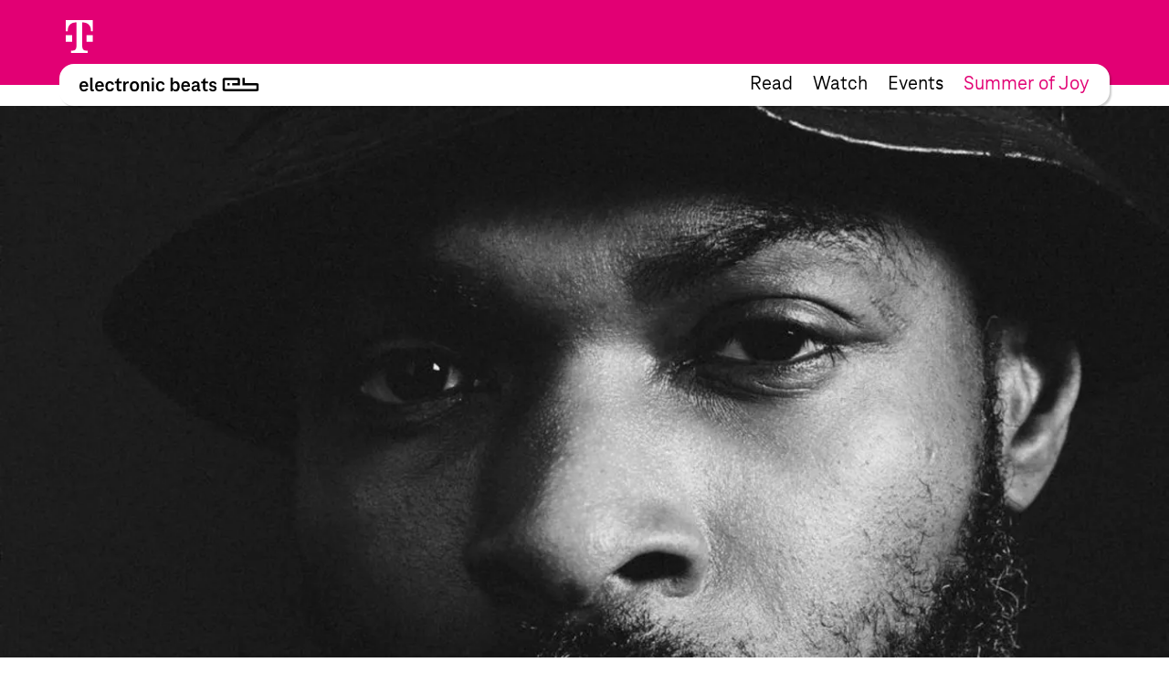

--- FILE ---
content_type: text/html; charset=UTF-8
request_url: https://www.electronicbeats.pl/festiwalowa-jesien/
body_size: 18777
content:
<!doctype html>
<html lang="pl-PL">
  <head>
  <meta charset="utf-8">
  <meta http-equiv="x-ua-compatible" content="ie=edge">
  <meta name="viewport" content="width=device-width, initial-scale=1, shrink-to-fit=no">
<!-- edit un@dom.de 2.6.2025
  <link rel="preload" href="https://www.electronicbeats.net/app/themes/teb/dist/fonts/TeleNeoScreenWeb/WOFF2/TeleNeoWeb-Regular_8aa9d7ea.woff2" as="font" type="font/woff2" crossorigin>
  <link rel="preload" href="https://www.electronicbeats.net/app/themes/teb/dist/fonts/TeleNeoScreenWeb/WOFF/TeleNeoWeb-Regular_41b43bec.woff" as="font" type="font/woff" crossorigin>
  <link rel="preload" href="https://www.electronicbeats.net/app/themes/teb/dist/fonts/TeleNeoScreenWeb/WOFF2/TeleNeoWeb-RegularItalic_bd6af855.woff2" as="font" type="font/woff2" crossorigin>
  <link rel="preload" href="https://www.electronicbeats.net/app/themes/teb/dist/fonts/TeleNeoScreenWeb/WOFF/TeleNeoWeb-RegularItalic_4800a13f.woff" as="font" type="font/woff" crossorigin>
-->

  <link rel="preload" href="/app/themes/teb/resources/assets/fonts/TeleNeoScreenWeb/WOFF2/TeleNeoWeb-Regular.woff2" as="font" type="font/woff2">
  <link rel="preload" href="/app/themes/teb/resources/assets/fonts/TeleNeoScreenWeb/WOFF/TeleNeoWeb-Regular.woff" as="font" type="font/woff">
  <link rel="preload" href="/app/themes/teb/resources/assets/fonts/TeleNeoScreenWeb/WOFF2/TeleNeoWeb-RegularItalic.woff2" as="font" type="font/woff2">
  <link rel="preload" href="/app/themes/teb/resources/assets/fonts/TeleNeoScreenWeb/WOFF/TeleNeoWeb-RegularItalic.woff" as="font" type="font/woff">
<!-- edit end -->

  <link rel="apple-touch-icon-precomposed" sizes="57x57" href="https://www.electronicbeats.net/app/themes/teb/dist/images/favicon/apple-touch-icon-57x57_2395f22c.png" />
  <link rel="apple-touch-icon-precomposed" sizes="114x114" href="https://www.electronicbeats.net/app/themes/teb/dist/images/favicon/apple-touch-icon-114x114_6f830c2f.png" />
  <link rel="apple-touch-icon-precomposed" sizes="72x72" href="https://www.electronicbeats.net/app/themes/teb/dist/images/favicon/apple-touch-icon-72x72_6b1906cb.png" />
  <link rel="apple-touch-icon-precomposed" sizes="144x144" href="https://www.electronicbeats.net/app/themes/teb/dist/images/favicon/apple-touch-icon-144x144_44973b2d.png" />
  <link rel="apple-touch-icon-precomposed" sizes="60x60" href="https://www.electronicbeats.net/app/themes/teb/dist/images/favicon/apple-touch-icon-60x60_2b319e2d.png" />
  <link rel="apple-touch-icon-precomposed" sizes="120x120" href="https://www.electronicbeats.net/app/themes/teb/dist/images/favicon/apple-touch-icon-120x120_4cb37231.png" />
  <link rel="apple-touch-icon-precomposed" sizes="76x76" href="https://www.electronicbeats.net/app/themes/teb/dist/images/favicon/apple-touch-icon-76x76_777f47ca.png" />
  <link rel="apple-touch-icon-precomposed" sizes="152x152" href="https://www.electronicbeats.net/app/themes/teb/dist/images/favicon/apple-touch-icon-152x152_595b0e88.png" />
  <link rel="apple-touch-icon-precomposed" sizes="180x180" href="https://www.electronicbeats.net/app/themes/teb/dist/images/favicon/apple-touch-icon-180x180_e148d4ca.png" />
  <link rel="icon" type="image/png" href="https://www.electronicbeats.net/app/themes/teb/dist/images/favicon/favicon-196x196_6fe6180a.png" sizes="196x196" />
  <link rel="icon" type="image/png" href="https://www.electronicbeats.net/app/themes/teb/dist/images/favicon/favicon-96x96_fefabae9.png" sizes="96x96" />
  <link rel="icon" type="image/png" href="https://www.electronicbeats.net/app/themes/teb/dist/images/favicon/favicon-32x32_f66ff213.png" sizes="32x32" />
  <link rel="icon" type="image/png" href="https://www.electronicbeats.net/app/themes/teb/dist/images/favicon/favicon-16x16_e79ab5c0.png" sizes="16x16" />
  <link rel="icon" type="image/png" href="https://www.electronicbeats.net/app/themes/teb/dist/images/favicon/favicon-128_442bc83d.png" sizes="128x128" />
  <link rel="manifest" href="https://www.electronicbeats.net/app/themes/teb/dist/images/favicon/site_60210b38.webmanifest">
  <link rel="shortcut icon" href="https://www.electronicbeats.net/app/themes/teb/dist/images/favicon/favicon_f58a6da9.ico" />
  <link rel="mask-icon" href="https://www.electronicbeats.net/app/themes/teb/dist/images/favicon/safari-pinned-tab_15f93c22.svg" color="#e20074" />
  <meta name="application-name" content="Telekom Electronic Beats" />
  <meta name="apple-mobile-web-app-title" content="TEB" />
  <meta name="msapplication-config" content="https://www.electronicbeats.net/app/themes/teb/dist/images/favicon/browserconfig_0f5b9443.xml" />
  <meta name="msapplication-TileColor" content="#FFFFFF" />
  <meta name="msapplication-TileImage" content="https://www.electronicbeats.net/app/themes/teb/dist/images/favicon/mstile-144x144_44973b2d.png" />
  <meta name="msapplication-square70x70logo" content="https://www.electronicbeats.net/app/themes/teb/dist/images/favicon/mstile-70x70_442bc83d.png" />
  <meta name="msapplication-square150x150logo" content="https://www.electronicbeats.net/app/themes/teb/dist/images/favicon/mstile-150x150_8ee98a3d.png" />
  <meta name="msapplication-wide310x150logo" content="https://www.electronicbeats.net/app/themes/teb/dist/images/favicon/mstile-310x150_29817389.png" />
  <meta name="msapplication-square310x310logo" content="https://www.electronicbeats.net/app/themes/teb/dist/images/favicon/mstile-310x310_3a2c6784.png" />
  <meta name="theme-color" content="#ffffff">

  <link rel="preload" href="https://www.electronicbeats.net/app/themes/teb/dist/images/telekom-electronic-beats-logo_625f7910.svg" as="image">

  <link rel="preconnect" href="https://res.cloudinary.com/">
  <link rel="preconnect" href="https://www.facebook.com/">
  
  <link rel="preconnect" href="https://cdn.jsdelivr.net/">
  <link rel="preconnect" href="https://unpkg.com/">
  <link rel="preconnect" href="https://cdn.plyr.io/">
  <link rel="preconnect" href="https://cdnjs.cloudflare.com/">
  <link rel="preconnect" href="https://polyfill.io/">
  <link rel="preconnect" href="https://www.googletagmanager.com/">
  <link rel="preconnect" href="https://www.google-analytics.com/">

  <!-- Google Tag Manager -->
  <script>(function(w,d,s,l,i){w[l]=w[l]||[];w[l].push({"gtm.start":
  new Date().getTime(),event:"gtm.js"});var f=d.getElementsByTagName(s)[0],
  j=d.createElement(s),dl=l!="dataLayer"?"&l="+l:"";j.async=true;j.src=
  "https://www.googletagmanager.com/gtm.js?id="+i+dl;f.parentNode.insertBefore(j,f);
  })(window,document,"script","dataLayer","GTM-MN6RLM2");</script>
  <!-- End Google Tag Manager -->

  
<script>
  window.load = () => {
    window.scrollTo(0,88);
  }
</script>
<script defer src="https://unpkg.com/@alpinejs/collapse@3.x.x/dist/cdn.min.js"></script>
<script defer src="https://unpkg.com/alpinejs@3.9.1/dist/cdn.min.js"></script>
  <title>Festiwalowa jesień | Electronic Beats Poland</title>

<!-- The SEO Framework by Sybre Waaijer -->
<meta name="robots" content="max-snippet:-1,max-image-preview:standard,max-video-preview:-1" />
<meta name="description" content="Znudzeni wielkoformatowymi festiwalami? Macie dość ogromnych odległości pomiędzy scenami, headlinerskich nazwisk i nieprzyzwoicie drogich karnet&oacute;w?" />
<meta property="og:image" content="https://www.electronicbeats.net/app/uploads/sites/5/2017/09/actress.jpeg" />
<meta property="og:image:width" content="1050" />
<meta property="og:image:height" content="589" />
<meta property="og:locale" content="pl_PL" />
<meta property="og:type" content="article" />
<meta property="og:title" content="Festiwalowa jesień | Electronic Beats Poland" />
<meta property="og:description" content="Znudzeni wielkoformatowymi festiwalami? Macie dość ogromnych odległości pomiędzy scenami, headlinerskich nazwisk i nieprzyzwoicie drogich karnet&oacute;w? Specjalnie dla Was&#8230;" />
<meta property="og:url" content="https://www.electronicbeats.pl/festiwalowa-jesien/" />
<meta property="og:site_name" content="Electronic Beats Poland" />
<meta property="article:published_time" content="2017-09-26T09:25+00:00" />
<meta property="article:modified_time" content="2020-09-16T08:26+00:00" />
<meta property="og:updated_time" content="2020-09-16T08:26+00:00" />
<meta name="twitter:card" content="summary_large_image" />
<meta name="twitter:title" content="Festiwalowa jesień | Electronic Beats Poland" />
<meta name="twitter:description" content="Znudzeni wielkoformatowymi festiwalami? Macie dość ogromnych odległości pomiędzy scenami, headlinerskich nazwisk i nieprzyzwoicie drogich karnet&oacute;w? Specjalnie dla Was&#8230;" />
<meta name="twitter:image" content="https://www.electronicbeats.net/app/uploads/sites/5/2017/09/actress.jpeg" />
<meta name="twitter:image:width" content="1050" />
<meta name="twitter:image:height" content="589" />
<link rel="canonical" href="https://www.electronicbeats.pl/festiwalowa-jesien/" />
<script type="application/ld+json">{"@context":"https://schema.org","@type":"BreadcrumbList","itemListElement":[{"@type":"ListItem","position":1,"item":{"@id":"https://www.electronicbeats.pl/","name":"Electronic Beats Polska"}},{"@type":"ListItem","position":2,"item":{"@id":"https://www.electronicbeats.pl/category/muzyka/","name":"Muzyka"}},{"@type":"ListItem","position":3,"item":{"@id":"https://www.electronicbeats.pl/festiwalowa-jesien/","name":"Festiwalowa jesie\u0144"}}]}</script>
<!-- / The SEO Framework by Sybre Waaijer | 6.57ms meta | 0.42ms boot -->

<link rel='dns-prefetch' href='//www.electronicbeats.net' />
<link rel='dns-prefetch' href='//polyfill.io' />
<link rel='dns-prefetch' href='//cdnjs.cloudflare.com' />
<link rel='dns-prefetch' href='//cdn.plyr.io' />
<link rel='dns-prefetch' href='//unpkg.com' />
<link rel='stylesheet' id='borlabs-cookie-css'  href='https://www.electronicbeats.net/app/cache/borlabs-cookie/borlabs-cookie_5_pl.css?ver=2.1.11-8' type='text/css' media='all' />
<link rel='stylesheet' id='sage/main.css-css'  href='https://www.electronicbeats.net/app/themes/teb/dist/styles/main_7cf54e64.css' type='text/css' media='all' />
<link rel='stylesheet' id='plyr.css-css'  href='https://cdn.plyr.io/3.6.2/plyr.css' type='text/css' media='all' />
<link rel='stylesheet' id='Flickity.css-css'  href='https://unpkg.com/flickity@2.2.1/dist/flickity.min.css' type='text/css' media='all' />
<script type='text/javascript' src='https://polyfill.io/v3/polyfill.min.js?flags=gated&#038;rum=true&#038;features=es5%2Ces6%2Ces7%2CIntersectionObserver%2CIntersectionObserverEntry%2Ces2017%2Ces2016%2Ces2015&#038;ver=5.6.1' id='polyfil.io-js'></script>
<script type='text/javascript' src='https://www.electronicbeats.pl/wp-includes/js/jquery/jquery.min.js?ver=3.5.1' id='jquery-core-js'></script>
<script type='text/javascript' src='https://www.electronicbeats.pl/wp-includes/js/jquery/jquery-migrate.min.js?ver=3.3.2' id='jquery-migrate-js'></script>
<link rel="https://api.w.org/" href="https://www.electronicbeats.pl/wp-json/" /><link rel="alternate" type="application/json" href="https://www.electronicbeats.pl/wp-json/wp/v2/posts/5246" /><link rel="EditURI" type="application/rsd+xml" title="RSD" href="https://www.electronicbeats.pl/xmlrpc.php?rsd" />
<link rel="wlwmanifest" type="application/wlwmanifest+xml" href="https://www.electronicbeats.pl/wp-includes/wlwmanifest.xml" /> 
<link rel="alternate" type="application/json+oembed" href="https://www.electronicbeats.pl/wp-json/oembed/1.0/embed?url=https%3A%2F%2Fwww.electronicbeats.pl%2Ffestiwalowa-jesien%2F" />
<link rel="alternate" type="text/xml+oembed" href="https://www.electronicbeats.pl/wp-json/oembed/1.0/embed?url=https%3A%2F%2Fwww.electronicbeats.pl%2Ffestiwalowa-jesien%2F&#038;format=xml" />
</head>
  <body class="post-template-default single single-post postid-5246 single-format-standard wp-embed-responsive v2 festiwalowa-jesien teaser app-data index-data singular-data single-data single-post-data single-post-festiwalowa-jesien-data" itemscope itemtype="http://schema.org/WebPage">
            <div class="z-nav sticky top-brand-bar-collapsed left-0 right-0 max-w-1440 ml-auto mr-auto">
      <div class="BrandBar bg-magenta h-brand-bar  text-white full-bleed">
  <div class="max-w-1440 mx-auto px-s pt-s flex justify-start items-center">
    <img class="h-36 w-auto ml-brand-banner-logo" src="https://www.electronicbeats.net/app/themes/teb/dist/images/deutsche-telekom-t-logo_10da3240.svg" alt="Deutsche Telekom - erleben was verbindet" width="31" height="36">
  </div>
 </div>
    </div>
    <div class="z-nav sticky top-24 md:top-32 left-0 right-0 pt-32 top max-w-1440 ml-auto mr-auto">
      <header class="MainHeaderV2 flex justify-between items-center bg-white rounded sticky mr-l-fluid ml-l-fluid shadow">
    <a href="https://www.electronicbeats.pl/" class="MainHeaderV2__Brand pl-s-h-fluid" title="Electronic Beats Poland">
      <img class="Image" src="https://www.electronicbeats.net/app/themes/teb/dist/images/telekom-electronic-beats-logo_625f7910.svg" alt="Electronic Beats Poland">
    </a>
          <nav class="MainHeaderV2__Navigation flex text-teaser-h3 hidden md:flex pr-s-h-fluid">
        <div class="menu-mainmenu-container"><ul id="menu-mainmenu-1" class="MainNavV2 flex"><li class="menu-item menu-item-type-post_type menu-item-object-page menu-item-20073 hover:text-magenta mr-s-fluid last:mr-0"><a href="https://www.electronicbeats.pl/features/">Read</a></li>
<li class="menu-item menu-item-type-post_type menu-item-object-page menu-item-22021 hover:text-magenta mr-s-fluid last:mr-0"><a href="https://www.electronicbeats.pl/videos/">Watch</a></li>
<li class="menu-item menu-item-type-post_type menu-item-object-page menu-item-22025 hover:text-magenta mr-s-fluid last:mr-0"><a href="https://www.electronicbeats.pl/wydarzenia/">Events</a></li>
<li class="text-magenta  menu-item-22040 hover:text-magenta mr-s-fluid last:mr-0"><a href="https://summerofjoy.electronicbeats.net">Summer of Joy</a></li>
</ul></div>
      </nav>
        <div class="MainHeaderV2__Button md:hidden pr-m-h-fluid relative" data-mega-button data-action-container="V2" data-action-state="off">
      <div class="MainHeaderV2__Overlay bg-white absolute top-0 right-0 rounded shadow pt-l-fluid"><div class="menu-mainmenu-container"><ul id="menu-mainmenu-2" class="MainNavV2 flex"><li class="menu-item menu-item-type-post_type menu-item-object-page menu-item-20073 hover:text-magenta mr-s-fluid last:mr-0"><a href="https://www.electronicbeats.pl/features/">Read</a></li>
<li class="menu-item menu-item-type-post_type menu-item-object-page menu-item-22021 hover:text-magenta mr-s-fluid last:mr-0"><a href="https://www.electronicbeats.pl/videos/">Watch</a></li>
<li class="menu-item menu-item-type-post_type menu-item-object-page menu-item-22025 hover:text-magenta mr-s-fluid last:mr-0"><a href="https://www.electronicbeats.pl/wydarzenia/">Events</a></li>
<li class="text-magenta  menu-item-22040 hover:text-magenta mr-s-fluid last:mr-0"><a href="https://summerofjoy.electronicbeats.net">Summer of Joy</a></li>
</ul></div></div>
        <div class="MainHeaderV2__Icon"></div>
    </div>
</header>
    </div>
        <div class="mt-main-nav-height" role="document">
      <main>
              <div class="ContentModules full-bleed pb-xxl-fluid" data-content-modules>
                  <div
          class="ContentModules__Item -mt-main-nav-height relative"
          id="header-v1-0"
          data-name="header-v1"
                    >
                      <div class="max-w-1440 mx-auto">
              <header class="text-center mx-xl-h-fluid" data-type="v1">
      <img
  src="https://res.cloudinary.com/electronic-beats/c_fit,q_auto,f_auto,w_1920/stage/uploads/sites/5/2017/09/actress.jpeg"
  srcset="
          https://res.cloudinary.com/electronic-beats/c_fit,q_auto,f_auto,w_320/stage/uploads/sites/5/2017/09/actress.jpeg 320w,
          https://res.cloudinary.com/electronic-beats/c_fit,q_auto,f_auto,w_640/stage/uploads/sites/5/2017/09/actress.jpeg 640w,
          https://res.cloudinary.com/electronic-beats/c_fit,q_auto,f_auto,w_960/stage/uploads/sites/5/2017/09/actress.jpeg 960w,
          https://res.cloudinary.com/electronic-beats/c_fit,q_auto,f_auto,w_375/stage/uploads/sites/5/2017/09/actress.jpeg 375w,
          https://res.cloudinary.com/electronic-beats/c_fit,q_auto,f_auto,w_750/stage/uploads/sites/5/2017/09/actress.jpeg 750w,
          https://res.cloudinary.com/electronic-beats/c_fit,q_auto,f_auto,w_1125/stage/uploads/sites/5/2017/09/actress.jpeg 1125w,
          https://res.cloudinary.com/electronic-beats/c_fit,q_auto,f_auto,w_450/stage/uploads/sites/5/2017/09/actress.jpeg 450w,
          https://res.cloudinary.com/electronic-beats/c_fit,q_auto,f_auto,w_900/stage/uploads/sites/5/2017/09/actress.jpeg 900w,
          https://res.cloudinary.com/electronic-beats/c_fit,q_auto,f_auto,w_1350/stage/uploads/sites/5/2017/09/actress.jpeg 1350w,
          https://res.cloudinary.com/electronic-beats/c_fit,q_auto,f_auto,w_768/stage/uploads/sites/5/2017/09/actress.jpeg 768w,
          https://res.cloudinary.com/electronic-beats/c_fit,q_auto,f_auto,w_1536/stage/uploads/sites/5/2017/09/actress.jpeg 1536w,
          https://res.cloudinary.com/electronic-beats/c_fit,q_auto,f_auto,w_2304/stage/uploads/sites/5/2017/09/actress.jpeg 2304w,
          https://res.cloudinary.com/electronic-beats/c_fit,q_auto,f_auto,w_810/stage/uploads/sites/5/2017/09/actress.jpeg 810w,
          https://res.cloudinary.com/electronic-beats/c_fit,q_auto,f_auto,w_1620/stage/uploads/sites/5/2017/09/actress.jpeg 1620w,
          https://res.cloudinary.com/electronic-beats/c_fit,q_auto,f_auto,w_2430/stage/uploads/sites/5/2017/09/actress.jpeg 2430w,
          https://res.cloudinary.com/electronic-beats/c_fit,q_auto,f_auto,w_834/stage/uploads/sites/5/2017/09/actress.jpeg 834w,
          https://res.cloudinary.com/electronic-beats/c_fit,q_auto,f_auto,w_1668/stage/uploads/sites/5/2017/09/actress.jpeg 1668w,
          https://res.cloudinary.com/electronic-beats/c_fit,q_auto,f_auto,w_2502/stage/uploads/sites/5/2017/09/actress.jpeg 2502w,
          https://res.cloudinary.com/electronic-beats/c_fit,q_auto,f_auto,w_1024/stage/uploads/sites/5/2017/09/actress.jpeg 1024w,
          https://res.cloudinary.com/electronic-beats/c_fit,q_auto,f_auto,w_2048/stage/uploads/sites/5/2017/09/actress.jpeg 2048w,
          https://res.cloudinary.com/electronic-beats/c_fit,q_auto,f_auto,w_3072/stage/uploads/sites/5/2017/09/actress.jpeg 3072w,
          https://res.cloudinary.com/electronic-beats/c_fit,q_auto,f_auto,w_1080/stage/uploads/sites/5/2017/09/actress.jpeg 1080w,
          https://res.cloudinary.com/electronic-beats/c_fit,q_auto,f_auto,w_2160/stage/uploads/sites/5/2017/09/actress.jpeg 2160w,
          https://res.cloudinary.com/electronic-beats/c_fit,q_auto,f_auto,w_3240/stage/uploads/sites/5/2017/09/actress.jpeg 3240w,
          https://res.cloudinary.com/electronic-beats/c_fit,q_auto,f_auto,w_1112/stage/uploads/sites/5/2017/09/actress.jpeg 1112w,
          https://res.cloudinary.com/electronic-beats/c_fit,q_auto,f_auto,w_2224/stage/uploads/sites/5/2017/09/actress.jpeg 2224w,
          https://res.cloudinary.com/electronic-beats/c_fit,q_auto,f_auto,w_3336/stage/uploads/sites/5/2017/09/actress.jpeg 3336w,
          https://res.cloudinary.com/electronic-beats/c_fit,q_auto,f_auto,w_1366/stage/uploads/sites/5/2017/09/actress.jpeg 1366w,
          https://res.cloudinary.com/electronic-beats/c_fit,q_auto,f_auto,w_2732/stage/uploads/sites/5/2017/09/actress.jpeg 2732w,
          https://res.cloudinary.com/electronic-beats/c_fit,q_auto,f_auto,w_4098/stage/uploads/sites/5/2017/09/actress.jpeg 4098w,
          https://res.cloudinary.com/electronic-beats/c_fit,q_auto,f_auto,w_1440/stage/uploads/sites/5/2017/09/actress.jpeg 1440w,
          https://res.cloudinary.com/electronic-beats/c_fit,q_auto,f_auto,w_2880/stage/uploads/sites/5/2017/09/actress.jpeg 2880w,
          https://res.cloudinary.com/electronic-beats/c_fit,q_auto,f_auto,w_4320/stage/uploads/sites/5/2017/09/actress.jpeg 4320w,
          https://res.cloudinary.com/electronic-beats/c_fit,q_auto,f_auto,w_1920/stage/uploads/sites/5/2017/09/actress.jpeg 1920w,
          https://res.cloudinary.com/electronic-beats/c_fit,q_auto,f_auto,w_3840/stage/uploads/sites/5/2017/09/actress.jpeg 3840w,
          https://res.cloudinary.com/electronic-beats/c_fit,q_auto,f_auto,w_5760/stage/uploads/sites/5/2017/09/actress.jpeg 5760w,
      "
  sizes="
    (min-width: 120em) 1920px,
    100vw
  "
  alt=""
  width="1920"
  height="1077.0285714286"
  loading="lazy"
  data-size-group="header"
  class="full-bleed-max-1920 mb-xl-fluid"
>
    <h1 class="text-h1">
    Festiwalowa jesień
  </h1>
  </header>
            </div>
        </div>
                              <div
                      class="ContentModules__Item relative"
                    data-name="image"
          id="image-1"
                    
          >
                    <style>
            #image-1 {
                              --text-color:;
                              --text-hover-color:;
                              --background:;
                              --text-shadow:;
                          }
          </style>
                      <div class="max-w-1440 mx-auto">
              <figure class="full-bleed flex flex-col ">
    <img
  src="https://res.cloudinary.com/electronic-beats/c_fit,q_auto,f_auto,w_720/stage/uploads/sites/5/2017/09/robert-glasper_8.jpg"
  srcset="
          https://res.cloudinary.com/electronic-beats/c_fit,q_auto,f_auto,w_320/stage/uploads/sites/5/2017/09/robert-glasper_8.jpg 320w,
          https://res.cloudinary.com/electronic-beats/c_fit,q_auto,f_auto,w_640/stage/uploads/sites/5/2017/09/robert-glasper_8.jpg 640w,
          https://res.cloudinary.com/electronic-beats/c_fit,q_auto,f_auto,w_960/stage/uploads/sites/5/2017/09/robert-glasper_8.jpg 960w,
          https://res.cloudinary.com/electronic-beats/c_fit,q_auto,f_auto,w_375/stage/uploads/sites/5/2017/09/robert-glasper_8.jpg 375w,
          https://res.cloudinary.com/electronic-beats/c_fit,q_auto,f_auto,w_750/stage/uploads/sites/5/2017/09/robert-glasper_8.jpg 750w,
          https://res.cloudinary.com/electronic-beats/c_fit,q_auto,f_auto,w_1125/stage/uploads/sites/5/2017/09/robert-glasper_8.jpg 1125w,
          https://res.cloudinary.com/electronic-beats/c_fit,q_auto,f_auto,w_414/stage/uploads/sites/5/2017/09/robert-glasper_8.jpg 414w,
          https://res.cloudinary.com/electronic-beats/c_fit,q_auto,f_auto,w_828/stage/uploads/sites/5/2017/09/robert-glasper_8.jpg 828w,
          https://res.cloudinary.com/electronic-beats/c_fit,q_auto,f_auto,w_1242/stage/uploads/sites/5/2017/09/robert-glasper_8.jpg 1242w,
          https://res.cloudinary.com/electronic-beats/c_fit,q_auto,f_auto,w_384/stage/uploads/sites/5/2017/09/robert-glasper_8.jpg 384w,
          https://res.cloudinary.com/electronic-beats/c_fit,q_auto,f_auto,w_768/stage/uploads/sites/5/2017/09/robert-glasper_8.jpg 768w,
          https://res.cloudinary.com/electronic-beats/c_fit,q_auto,f_auto,w_1152/stage/uploads/sites/5/2017/09/robert-glasper_8.jpg 1152w,
          https://res.cloudinary.com/electronic-beats/c_fit,q_auto,f_auto,w_405/stage/uploads/sites/5/2017/09/robert-glasper_8.jpg 405w,
          https://res.cloudinary.com/electronic-beats/c_fit,q_auto,f_auto,w_810/stage/uploads/sites/5/2017/09/robert-glasper_8.jpg 810w,
          https://res.cloudinary.com/electronic-beats/c_fit,q_auto,f_auto,w_1215/stage/uploads/sites/5/2017/09/robert-glasper_8.jpg 1215w,
          https://res.cloudinary.com/electronic-beats/c_fit,q_auto,f_auto,w_417/stage/uploads/sites/5/2017/09/robert-glasper_8.jpg 417w,
          https://res.cloudinary.com/electronic-beats/c_fit,q_auto,f_auto,w_834/stage/uploads/sites/5/2017/09/robert-glasper_8.jpg 834w,
          https://res.cloudinary.com/electronic-beats/c_fit,q_auto,f_auto,w_1251/stage/uploads/sites/5/2017/09/robert-glasper_8.jpg 1251w,
          https://res.cloudinary.com/electronic-beats/c_fit,q_auto,f_auto,w_512/stage/uploads/sites/5/2017/09/robert-glasper_8.jpg 512w,
          https://res.cloudinary.com/electronic-beats/c_fit,q_auto,f_auto,w_1024/stage/uploads/sites/5/2017/09/robert-glasper_8.jpg 1024w,
          https://res.cloudinary.com/electronic-beats/c_fit,q_auto,f_auto,w_1536/stage/uploads/sites/5/2017/09/robert-glasper_8.jpg 1536w,
          https://res.cloudinary.com/electronic-beats/c_fit,q_auto,f_auto,w_540/stage/uploads/sites/5/2017/09/robert-glasper_8.jpg 540w,
          https://res.cloudinary.com/electronic-beats/c_fit,q_auto,f_auto,w_1080/stage/uploads/sites/5/2017/09/robert-glasper_8.jpg 1080w,
          https://res.cloudinary.com/electronic-beats/c_fit,q_auto,f_auto,w_1620/stage/uploads/sites/5/2017/09/robert-glasper_8.jpg 1620w,
          https://res.cloudinary.com/electronic-beats/c_fit,q_auto,f_auto,w_556/stage/uploads/sites/5/2017/09/robert-glasper_8.jpg 556w,
          https://res.cloudinary.com/electronic-beats/c_fit,q_auto,f_auto,w_1112/stage/uploads/sites/5/2017/09/robert-glasper_8.jpg 1112w,
          https://res.cloudinary.com/electronic-beats/c_fit,q_auto,f_auto,w_1668/stage/uploads/sites/5/2017/09/robert-glasper_8.jpg 1668w,
          https://res.cloudinary.com/electronic-beats/c_fit,q_auto,f_auto,w_668/stage/uploads/sites/5/2017/09/robert-glasper_8.jpg 668w,
          https://res.cloudinary.com/electronic-beats/c_fit,q_auto,f_auto,w_1336/stage/uploads/sites/5/2017/09/robert-glasper_8.jpg 1336w,
          https://res.cloudinary.com/electronic-beats/c_fit,q_auto,f_auto,w_2004/stage/uploads/sites/5/2017/09/robert-glasper_8.jpg 2004w,
          https://res.cloudinary.com/electronic-beats/c_fit,q_auto,f_auto,w_720/stage/uploads/sites/5/2017/09/robert-glasper_8.jpg 720w,
          https://res.cloudinary.com/electronic-beats/c_fit,q_auto,f_auto,w_1440/stage/uploads/sites/5/2017/09/robert-glasper_8.jpg 1440w,
          https://res.cloudinary.com/electronic-beats/c_fit,q_auto,f_auto,w_2160/stage/uploads/sites/5/2017/09/robert-glasper_8.jpg 2160w,
          https://res.cloudinary.com/electronic-beats/c_fit,q_auto,f_auto,w_800/stage/uploads/sites/5/2017/09/robert-glasper_8.jpg 800w,
          https://res.cloudinary.com/electronic-beats/c_fit,q_auto,f_auto,w_1600/stage/uploads/sites/5/2017/09/robert-glasper_8.jpg 1600w,
          https://res.cloudinary.com/electronic-beats/c_fit,q_auto,f_auto,w_2400/stage/uploads/sites/5/2017/09/robert-glasper_8.jpg 2400w,
      "
  sizes="
    (min-width: 90em) 50vw,
    (min-width: 46.875em) 50vw,
    (min-width: 23.4375em) 375px,
    100vw
  "
  alt=""
  width="720"
  height="750.25210084034"
  loading="lazy"
  data-size-group="image"
  class="w-img-s"
>
      </figure>
            </div>
        </div>
                              <div
                      class="ContentModules__Item relative"
                    data-name="text"
          id="text-2"
                                data-predecessor-background
          
          >
                    <style>
            #text-2 {
                              --text-color:;
                              --text-hover-color:;
                              --background:;
                              --text-shadow:;
                          }
          </style>
                      <div class="max-w-1440 mx-auto">
              <div class="mx-xxxxl-h-fluid text-copy">
  <p>&nbsp;</p>
<p>&nbsp;</p>
<p>&nbsp;</p>
<p>&nbsp;</p>
<p><strong>Znudzeni wielkoformatowymi festiwalami? Macie dość ogromnych odległości pomiędzy scenami, headlinerskich nazwisk i nieprzyzwoicie drogich karnetów? </strong></p>
<p><span style="font-weight: 400;">Specjalnie dla Was, przygotowaliśmy listę najciekawszych małych festiwali, które w najbliższym czasie odbędą się w Polsce. Dużo nieoczywistej elektroniki, początkujących i zdolnych muzyków oraz, co najważniejsze, panująca wspaniała, wręcz domowa atmosfera. Złota festiwalowa jesień czas start!</span></p>
<h2>Nurt Open Air, 30.09, Tyniec</h2>
<script type="text/javascript" data-cfasync="false" src="http://goingapp.pl/plugins/going/events/assets/js/embed/out/gi.min.js?ver=1"></script>
<div class="going_frame" data-id="1106650"></div>
<p>Meteorologiczne i kalendarzowe lato już dawno za nami, ale w Tyńcu szykuje się okazja do pożegnania plenerowego sezonu. NURT to 2 sceny, wypełnione po brzegi znakomitą elektroniczną obsadą. Wystarczy wspomnieć, że wśród didżejskich aktów znajdziemy Dtekka, który ostatnio zaliczył występ w samym Berghain, energiczny duet Wants czy związanych z kolektywem Deep Impact Eta Hoxa i Optika. Rześkie powietrze, przyjacielski klimat i godziny wypełnione najwyższej jakości techno, housem i pochodnymi. Zapraszamy do tańca!</p>
<h2>Instytut, 30.09, Warszawa</h2>
<script type="text/javascript" data-cfasync="false" src="http://goingapp.pl/plugins/going/events/assets/js/embed/out/gi.min.js?ver=1"></script>
<div class="going_frame" data-id="912851"></div>
<p>Jeden z najgłośniejszych powrotów ostatnich lat &#8211; warszawski Instytut. Marka sama w sobie, która po okresie nieobecności, znów zawładnęła klubowym światem. Kolejna odsłona to znowu lajnapowy strzał w dziesiątkę. Hala Wysokich Napięć zostanie wypełniona potężnymi dźwiękami, techno szlagierami i kosmicznymi wojażami, a odpowiadać za to będą między innymi Alan Fitzpatrick, Shlømo, Headless Horseman czy polski skład: Błażej Malinowski, MaL oraz Leon. Tej nocy poziom energii wskoczy na maksymalne obroty!</p>
<h2>Distorted Festival, 30.09 &#8211; 03.12, Warszawa</h2>
<p><a href="https://goingapp.pl/selection/1015/distorted-festival"><b>WSZYSTKIE KONCERTY I BILETY ZNAJDZIESZ TUTAJ</b></a></p>
<p>&nbsp;</p>
<p><span style="font-weight: 400;">Ciężko znaleźć drugi tak eklektyczny gatunkowo i jednocześnie konsekwentny w doborze artystów festiwal. Stołeczny Distorted to połączenie tego, co najlepsze w szeroko pojętej muzyce alternatywnej, doprawione swoistą nostalgią po okresie indie oraz muśnięte delikatnym elektronicznym powiewem. Tegoroczna edycja to występy legend (Jarboe), premierowe koncerty w Polsce (Blue Hawaii czy Love Theme), a także rodzimy akcent (Coals). Jedno jest pewne &#8211; należy spodziewać się występów pokręconych, wzruszających i zapadających na długo w pamięć!</span></p>
<h2>Avant Art Festival, 2-11.10, Warszawa</h2>
<script type="text/javascript" data-cfasync="false" src="http://goingapp.pl/plugins/going/events/assets/js/embed/out/gi.min.js?ver=1"></script>
<div class="going_frame" data-id="1064247"></div>
<p>Wrocławski festiwal, który na przestrzeni ostatniej dekady zdobył uznanie muzycznego środowiska. Z okazji jubileuszowej, 10. edycji, Avant Art wkroczył również do Warszawy. Artystyczny eklektyzm, odważne przekraczanie barier i nieoczywiste bookingi to tylko część zalet tego wydarzenia. Przez ponad tydzień, w stolicy będziemy mogli usłyszeć takich artystów jak Actress, Babyfather (aka Dean Blunt), Lutto Lento, Łoskot czy Black Dice. A to wszystko w miejscach ciekawych i bardzo od siebie różnych. Dajcie się ponieść awangardzie!</p>
<h2>L&#8217;Tronica Festival, 07.10, Łódź</h2>
<script type="text/javascript" data-cfasync="false" src="http://goingapp.pl/plugins/going/events/assets/js/embed/out/gi.min.js?ver=1"></script>
<div class="going_frame" data-id="1066408"></div>
<p>Nie od dziś wiadomo, że Łódź klimatycznymi wydarzeniami stoi. Organizatorzy L’Tronica postawili sobie jasny cel &#8211; dotrzeć do szerokiego grona odbiorców, skupionych na interesującej kulturze. Dlatego też, elektroniczny festiwal to szeroka paleta wykonawców &#8211; od uznanych w środowisku wyjadaczy pokroju Shifted czy Xosar, poprzez polską ekstraklasę &#8211; Seltron400, Dtekk, Essence czy Wilhelm Bras, aż po zdolne perełki &#8211; VTSS, Purgist czy FOQL. Ten skład robi ogromne wrażenie, szykujcie się na powalający przelot!</p>
<h2>World Wide Warsaw (before parties), 25.10-26.11, Warszawa</h2>
<p><a href="https://goingapp.pl/selection/1044/www2018-before-parties"><b>WSZYSTKIE KONCERTY I BILETY ZNAJDZIESZ TUTAJ</b></a></p>
<p>&nbsp;</p>
<p><span style="font-weight: 400;">Bez chwili zastanowienia &#8211; World Wide Warsaw to jeden z naszych ulubionych festiwali w formule multi-venue. Na jego właściwą odsłonę musimy poczekać do okresu przedwiośnia, ale już niebawem będziemy cieszyć się z serii popularnych “biforów”. Do Warszawy przyjedzie aż czterech artystów, każdy z innej bajki, lecz z przypiętym znakiem muzycznej jakości. Zabawę zaczniemy od klimatycznego występu Forest Swords, potem czeka nas impreza z irlandzkim duetem Bicep i ich kumplem Ross from Friends. Maraton zakończymy przy jazzowych popisach Robert Glasper Trio. Prawda, że światowo?</span></p>
<div class="embed embed-provider-youtube embed-type-video"><div class="BorlabsCookie"><div class="_brlbs-content-blocker"> <div class="_brlbs-embed _brlbs-video-youtube"> <img class="_brlbs-thumbnail" src="https://www.electronicbeats.net/app/cache/borlabs-cookie/GS2Y_CkaXP0_maxresdefault.jpg" alt="YouTube"> <div class="_brlbs-caption"> <p>By loading the video, you agree to YouTube's privacy policy.<br><a href="https://policies.google.com/privacy?hl=en&gl=en" target="_blank" rel="nofollow noopener noreferrer">Learn more</a></p> <p><a class="_brlbs-btn _brlbs-icon-play-white" href="#" data-borlabs-cookie-unblock role="button">Load video</a></p> <p><label><input type="checkbox" name="unblockAll" value="1" checked> <small>Always unblock YouTube</small></label></p> </div> </div> </div><div class="borlabs-hide" data-borlabs-cookie-type="content-blocker" data-borlabs-cookie-id="youtube"><script type="text/template">[base64]</script></div></div></div>
<h2>Soundedit, 26-29.10, Łódź</h2>
<div class="BorlabsCookie"><div class="_brlbs-content-blocker"> <div class="_brlbs-default"> <p>Click on the button to load the content from goingapp.pl.</p> <p><a class="_brlbs-btn" href="#" data-borlabs-cookie-unblock role="button">Load content</a></p> </div> </div><div class="borlabs-hide" data-borlabs-cookie-type="content-blocker" data-borlabs-cookie-id="default"><script type="text/template">PHA+PGlmcmFtZSBzdHlsZT0ib3ZlcmZsb3c6IGhpZGRlbjsiIHNyYz0iaHR0cHM6Ly9nb2luZ2FwcC5wbC9lbWJlZC8xMTE2MDg5IiB3aWR0aD0iMTAwJSIgaGVpZ2h0PSI1MDBweCIgZnJhbWVib3JkZXI9IjAiIHNjcm9sbGluZz0ibm8iPjwvaWZyYW1lPjwvcD4=</script></div></div>
<p>W ubiegłym roku łódzki festiwal gościł samego Briana Eno, natomiast najważniejszą postacią tegorocznej edycji jest bez wątpienia Gary Numan. Brytyjski muzyk jest jednym z najbardziej inspirujących i ekscentrycznych artystów, będąc od dekad w niezmiennie wysokiej formie. Towarzystwo również z najwyższej półki &#8211; między innymi Skalpel i Marek Biliński, a więc muzycy, którzy także odcisnęli wyraźne piętno na swoich pokoleniach słuchaczy. Obecność obowiązkowa!</p>

</div>
            </div>
        </div>
                              <div
                      class="ContentModules__Item relative"
                    data-name="credits"
          id="credits-3"
                                data-predecessor-background
          
          >
                    <style>
            #credits-3 {
                              --text-color:;
                              --text-hover-color:;
                              --background:;
                              --text-shadow:;
                          }
          </style>
                      <div class="max-w-1440 mx-auto">
              <div class="mx-xxxxl-h-fluid text-copy">
  <p data-credits>
    Published September 26, 2017.
  </p>
</div>
            </div>
        </div>
                  </div>
          </main>
    </div>
        <div class="full-bleed">
      <footer class="Footer bg-gray-dark pt-m-fluid pb-m-fluid pr-m-h-fluid pl-m-h-fluid text-white">
  <div class="max-w-1440 mx-auto">
    <div class="flex xl:justify-between flex-col xl:flex-row items-start">
      <div class="xl:order-2 flex items-start xl:flex-col justify-between xl:items-end w-full xl:flex-wrap -mb-s-fluid -mt-s-fluid">
        <nav class="mb-s-fluid flex-shrink-0 sm:flex-shrink mr-xl-fluid xl:mr-0">
          <div class="menu-footer-navigation-container"><ul id="menu-footer-navigation" class="flex flex-wrap flex-col md:flex-row justify-start xl:justify-end text-14 -mx-15 -my-4"><li id="menu-item-329" class="menu-item menu-item-type-post_type menu-item-object-page menu-item-329 hover:text-magenta mx-15 my-4"><a href="https://www.electronicbeats.pl/about/">O nas</a></li>
<li id="menu-item-330" class="menu-item menu-item-type-post_type menu-item-object-page menu-item-330 hover:text-magenta mx-15 my-4"><a href="https://www.electronicbeats.pl/contact/">Kontakt</a></li>
<li id="menu-item-22035" class="menu-item menu-item-type-post_type menu-item-object-page menu-item-22035 hover:text-magenta mx-15 my-4"><a href="https://www.electronicbeats.pl/imprint/">Imprint</a></li>
<li id="menu-item-334" class="menu-item menu-item-type-post_type menu-item-object-page menu-item-334 hover:text-magenta mx-15 my-4"><a href="https://www.electronicbeats.pl/terms-conditions/">Polityka prywatności</a></li>
<li id="menu-item-22038" class="menu-item menu-item-type-post_type menu-item-object-page menu-item-22038 hover:text-magenta mx-15 my-4"><a href="https://www.electronicbeats.pl/terms-conditions-2/">Terms &#038; Conditions</a></li>
</ul></div>
        </nav>
        <nav class="mb-s-fluid mt-s-fluid flex justify-end items-start -m-xs-fluid flex-wrap sm:flex-shrink-0">
                          <a class="w-32 h-32 btn-round m-xs-fluid text-gray-dark" href="https://www.instagram.com/electronicbeats_pl/" target=_blank
                title="Instagram">
                <svg width="50px" height="50px" viewBox="0 0 50 50" version="1.1" xmlns="http://www.w3.org/2000/svg" xmlns:xlink="http://www.w3.org/1999/xlink">
  <g id="Page-1" stroke="none" stroke-width="1" fill="none" fill-rule="evenodd">
    <g id="Social-Modul-(1440)" transform="translate(-547.000000, -410.000000)">
      <g id="Social-Modul" transform="translate(96.000000, 304.000000)">
        <g id="IG" transform="translate(451.000000, 106.000000)">
          <rect id="Rectangle" fill="#FFFFFF" x="0" y="0" width="50" height="50" rx="14"></rect>
          <path
            d="M25.0000452,32.5833333 C20.8118211,32.5833333 17.4166667,29.1881789 17.4166667,25.0000452 C17.4166667,20.8118211 20.8118211,17.4166667 25.0000452,17.4166667 C29.1881789,17.4166667 32.5833333,20.8118211 32.5833333,25.0000452 C32.5833333,29.1881789 29.1881789,32.5833333 25.0000452,32.5833333 Z M25.0000502,12 C17.8202521,12 12,17.8202521 12,25.0000502 C12,32.1797479 17.8202521,38 25.0000502,38 C32.1797479,38 38,32.1797479 38,25.0000502 C38,17.8202521 32.1797479,12 25.0000502,12 L25.0000502,12 Z"
            id="Fill-4" fill="currentColor"></path>
          <path
            d="M43,10.5000579 C43,12.4330726 41.4329568,14 39.4999421,14 C37.5670432,14 36,12.4330726 36,10.5000579 C36,8.56704322 37.5670432,7 39.4999421,7 C41.4329568,7 43,8.56704322 43,10.5000579"
            id="Fill-5" fill="currentColor"></path>
        </g>
      </g>
    </g>
  </g>
</svg>
              </a>
                          <a class="w-32 h-32 btn-round m-xs-fluid text-gray-dark" href="https://www.facebook.com/electronicbeatspoland/" target=_blank
                title="Facebook">
                <svg width="50px" height="50px" viewBox="0 0 50 50" version="1.1" xmlns="http://www.w3.org/2000/svg" xmlns:xlink="http://www.w3.org/1999/xlink">
    <g id="Page-1" stroke="none" stroke-width="1" fill="none" fill-rule="evenodd">
        <g id="Social-Modul-(1440)" transform="translate(-621.000000, -410.000000)">
            <g id="Social-Modul" transform="translate(96.000000, 304.000000)">
                <g id="Social" transform="translate(451.000000, 106.000000)">
                    <g id="FB" transform="translate(74.000000, 0.000000)">
                        <rect id="Rectangle-Copy-6" fill="#FFFFFF" x="0" y="0" width="50" height="50" rx="14"></rect>
                        <path d="M30.846726,14.4880487 L33.5,14.4880487 L33.5,9.40353299 C33.5,9.40353299 31.0920685,9 28.7899589,9 C23.9837534,9 20.8424658,11.8602419 20.8424658,17.0383772 L20.8424658,21.5902294 L15.5,21.5902294 L15.5,27.5625177 L20.8424658,27.5625177 L20.8424658,42 L27.4177671,42 L27.4177671,27.5625177 L32.3205068,27.5625177 L33.2534247,21.5902294 L27.4177671,21.5902294 L27.4177671,17.7145774 C27.4177671,16.0806724 28.2329041,14.4880487 30.846726,14.4880487" id="Fill-1" fill="currentColor"></path>
                    </g>
                </g>
            </g>
        </g>
    </g>
</svg>
              </a>
                          <a class="w-32 h-32 btn-round m-xs-fluid text-gray-dark" href="https://soundcloud.com/electronic-beats-pl" target=_blank
                title="Soundcloud">
                <svg width="50px" height="50px" viewBox="0 0 50 50" version="1.1" xmlns="http://www.w3.org/2000/svg" xmlns:xlink="http://www.w3.org/1999/xlink">
    <g id="Page-1" stroke="none" stroke-width="1" fill="none" fill-rule="evenodd">
        <g id="Social-Modul-(1440)" transform="translate(-843.000000, -410.000000)">
            <g id="Social-Modul" transform="translate(96.000000, 304.000000)">
                <g id="Social" transform="translate(451.000000, 106.000000)">
                    <g id="SC" transform="translate(296.000000, 0.000000)">
                        <rect id="Rectangle-Copy-5" fill="#FFFFFF" x="0" y="0" width="50" height="50" rx="14"></rect>
                        <g id="soundcloud-seeklogo.com" transform="translate(4.000000, 14.000000)" fill="currentColor">
                            <path d="M2.02963918,9.43441237 C1.9402268,9.43441237 1.86683505,9.50628866 1.85557732,9.6054433 L1.44358763,13.3598969 L1.85557732,17.031433 C1.86683505,17.1288557 1.9402268,17.200732 2.02963918,17.200732 C2.11753608,17.200732 2.18941237,17.1305876 2.20370103,17.031433 L2.67003093,13.3598969 L2.20370103,9.60371134 C2.18919588,9.5047732 2.11731959,9.43441237 2.02963918,9.43441237 L2.02963918,9.43441237 Z M0.483649485,10.8734536 C0.395752577,10.8734536 0.327123711,10.940567 0.315865979,11.0362577 L0.00930927835,13.3598969 L0.315865979,15.6421856 C0.327123711,15.7376598 0.395752577,15.8049897 0.483649485,15.8049897 C0.568298969,15.8049897 0.636927835,15.7376598 0.651216495,15.6421856 L1.0121134,13.3598969 L0.651216495,11.0362577 C0.636927835,10.9403505 0.568298969,10.8734536 0.483649485,10.8734536 L0.483649485,10.8734536 Z M3.67131959,8.6983299 C3.56112371,8.6983299 3.4732268,8.78449485 3.46196907,8.90421649 L3.07227835,13.3598969 L3.46196907,17.6510412 C3.4732268,17.7709794 3.56112371,17.8569278 3.67131959,17.8569278 C3.77978351,17.8569278 3.86768041,17.7709794 3.88218557,17.6527732 L4.32448454,13.3598969 L3.88218557,8.90421649 C3.86768041,8.78449485 3.77978351,8.6983299 3.67131959,8.6983299 L3.67131959,8.6983299 Z M5.32728866,8.54180412 C5.19782474,8.54180412 5.09260825,8.64550515 5.08286598,8.78297938 L4.71395876,13.3601134 L5.08286598,17.788732 C5.09239175,17.9259897 5.19782474,18.0294742 5.32728866,18.0294742 C5.45675258,18.0294742 5.56196907,17.9257732 5.5732268,17.788732 L5.99192784,13.3601134 L5.5732268,8.78146392 C5.56218557,8.64550515 5.45675258,8.54180412 5.32728866,8.54180412 L5.32728866,8.54180412 Z M7.27725773,9.11183505 C7.26773196,8.95530928 7.14649485,8.83710309 6.99776289,8.83710309 C6.846,8.83710309 6.72627835,8.95530928 6.71675258,9.11508247 L6.36862887,13.3598969 L6.71675258,17.8251031 C6.72627835,17.9829278 6.84621649,18.1030825 6.99776289,18.1030825 C7.14649485,18.1030825 7.26773196,17.9829278 7.27725773,17.8251031 L7.6734433,13.3598969 L7.27725773,9.11183505 L7.27725773,9.11183505 Z M8.6812268,6.13979381 C8.51192784,6.13979381 8.37293814,6.27705155 8.36492784,6.45436082 L8.03758763,13.3631443 L8.36492784,17.8266186 C8.37293814,18.0008969 8.51192784,18.1396701 8.6812268,18.1396701 C8.84727835,18.1396701 8.98626804,18.0002474 8.99730928,17.8248866 L8.99730928,17.8266186 L9.36621649,13.3631443 L8.99730928,6.45284536 C8.98605155,6.27726804 8.84727835,6.13979381 8.6812268,6.13979381 Z M10.3514845,4.54747423 C10.1614021,4.54747423 10.0066082,4.70248454 9.99859794,4.8973299 L9.6935567,13.3871753 L9.99859794,17.8235876 C10.0066082,18.0169175 10.1614021,18.1714948 10.3514845,18.1714948 C10.5383196,18.1714948 10.6948454,18.016701 10.7028557,17.8218557 L10.7028557,17.8235876 L11.0494639,13.3871753 L10.7028557,4.8973299 C10.6948454,4.70248454 10.5385361,4.54747423 10.3514845,4.54747423 L10.3514845,4.54747423 Z M12.0875567,3.78108247 C11.8766907,3.78108247 11.7058763,3.95038144 11.6995979,4.16752577 L11.4136082,13.3646598 L11.6995979,17.7545258 C11.7058763,17.9684227 11.8769072,18.1379381 12.0875567,18.1379381 C12.2951753,18.1379381 12.4659897,17.9686392 12.474,17.7532268 L12.474,17.7566907 L12.7948454,13.3646598 L12.474,4.16752577 C12.4659897,3.95038144 12.2951753,3.78108247 12.0875567,3.78108247 Z M14.2338866,3.85772165 C14.2258763,3.62130928 14.0405567,3.43598969 13.8106392,3.43598969 C13.5789897,3.43598969 13.3921546,3.62130928 13.3873918,3.85772165 L13.1224021,13.3648763 L13.3873918,17.7294124 C13.3903494,17.9611905 13.5788427,18.147659 13.8106392,18.1481134 C14.0405567,18.1481134 14.2258763,17.9630103 14.2338866,17.7265979 L14.5309175,13.3650928 L14.2338866,3.85772165 L14.2338866,3.85772165 Z M15.5467113,3.64360825 C15.2960103,3.64360825 15.0931546,3.84494845 15.0883918,4.10041237 L14.8454845,13.3646598 L15.0883918,17.6878454 C15.0931546,17.9417938 15.2960103,18.1433505 15.5467113,18.1433505 C15.7974124,18.1433505 15.9987526,17.9417938 16.0067629,17.6850309 L16.0067629,17.6895773 L16.2782474,13.3648763 L16.0067629,4.10062887 C15.9985361,3.84494845 15.7974124,3.64360825 15.5467113,3.64360825 Z M17.2970722,3.94713402 C17.0255876,3.94713402 16.8084433,4.16427835 16.8019485,4.44052577 L16.5815567,13.3659588 L16.8032474,17.660567 C16.8080103,17.9337835 17.0251546,18.1509278 17.2966392,18.1509278 C17.5681237,18.1509278 17.787,17.9337835 17.7917629,17.6575361 L17.7917629,17.661 L18.040732,13.3666082 L17.7917629,4.4394433 C17.7900979,4.16731197 17.5692084,3.94748575 17.2970722,3.94713402 L17.2970722,3.94713402 Z M19.3539897,2.30523711 C19.2674448,2.24741336 19.1658051,2.21631915 19.0617216,2.21582474 C18.9562887,2.21582474 18.8573505,2.24764948 18.7742165,2.30198969 C18.6246061,2.39973709 18.5335205,2.56559075 18.5313093,2.74428866 L18.5280619,2.84495876 L18.3299691,13.3642268 C18.3299691,13.3705052 18.5310928,17.6332887 18.5310928,17.6332887 L18.5310928,17.6506082 C18.5375876,17.7707629 18.5821856,17.8805258 18.6557938,17.9669072 C18.7552887,18.0888674 18.9041107,18.159943 19.0615052,18.1606701 C19.2052577,18.1606701 19.3362371,18.0998351 19.4319278,18.0039278 C19.5276186,17.9080206 19.5884536,17.7770412 19.591701,17.6315567 L19.614,17.2083093 L19.8153402,13.3659588 L19.591701,2.74428866 C19.5882942,2.56806415 19.4996935,2.40441916 19.3539897,2.30523711 L19.3539897,2.30523711 Z M21.1056495,1.29918557 C20.9026886,1.17490878 20.6430101,1.19426045 20.4607113,1.34724742 C20.3300678,1.45385058 20.2534628,1.6129288 20.2515773,1.78153608 L20.2500619,1.84063918 L20.0188454,13.3679072 L20.1370515,15.498433 L20.2520103,17.5728866 C20.2552577,17.8794433 20.5092062,18.1336082 20.8170619,18.1336082 C21.125567,18.1336082 21.3795155,17.8794433 21.3840619,17.5683402 L21.3840619,17.5728866 L21.6347629,13.3679072 L21.3840619,1.78153608 C21.3803447,1.58358325 21.2752,1.40141952 21.1056495,1.29918557 L21.1056495,1.29918557 Z M36.6802887,7.88387629 C35.9758144,7.88387629 35.3035979,8.02589691 34.6904845,8.28309278 C34.2815258,3.64858763 30.3943608,0.0136391753 25.6546392,0.0136391753 C24.5292244,0.014917245 23.4136074,0.22280668 22.363268,0.626969072 C21.9750928,0.777 21.8729072,0.932010309 21.8683608,1.23228866 L21.8683608,17.5553505 C21.8729072,17.8699175 22.1168969,18.1143402 22.4238866,18.1446495 C22.4366598,18.1463814 36.6805052,18.1446495 36.6805052,18.1446495 C39.521567,18.1446495 41.8231237,15.8688557 41.8231237,13.0277938 C41.8229072,10.186732 39.5213505,7.88387629 36.6802887,7.88387629 Z" id="Shape"></path>
                        </g>
                    </g>
                </g>
            </g>
        </g>
    </g>
</svg>
              </a>
                    </nav>
      </div>
      <img class="w-340 h-110 xl:w-515 xl:h-167 xl:order-1 mt-m-fluid xl:mt-0" src="https://www.electronicbeats.net/app/themes/teb/dist/images/teb-claim-2022_62eb88a2.svg" alt="Telekom Electronic Beats - Empowering next generation culture" loading="lazy" width="601" height="194" />
    </div>
    <div class="flex justify-between mt-l-fluid">
      <img class="w-auto h-28" src="https://www.electronicbeats.net/app/themes/teb/dist/images/deutsche-telekom-t-logo_10da3240.svg" alt="Deutsche Telekom AG Logo" loading="lazy" width="24" height="28"/>
    </div>
    <p class="mt-s-fluid">
      &#9400; Deutsche Telekom AG
    </p>
  </div>
</footer>
    </div>
    <!-- Google Tag Manager -->
<script>(function(w,d,s,l,i){w[l]=w[l]||[];w[l].push({"gtm.start":
new Date().getTime(),event:"gtm.js"});var f=d.getElementsByTagName(s)[0],
j=d.createElement(s),dl=l!="dataLayer"?"&l="+l:"";j.async=true;j.src=
"https://www.googletagmanager.com/gtm.js?id="+i+dl;f.parentNode.insertBefore(j,f);
})(window,document,"script","dataLayer","GTM-5DBW9B2");</script>
<!-- End Google Tag Manager --><script id="BorlabsCookieBoxWrap" type="text/template"><div id="BorlabsCookieBox" class="BorlabsCookie">
    <div class="borlabs-hide bottom-center">
        <div class="_brlbs-bar-wrap">
            <div class="_brlbs-bar _brlbs-bar-advanced">
                <div class="cookie-box">
                    <div class="container">
                        <div class="row no-gutters align-items-center">
                            <div class="col-12 col-sm-9">
                                <div class="row no-gutters">
                                                                        <div class="col-12">
                                        <h3>Privacy Preference</h3>
                                        <p>Electronic Beats uses cookies. Some of them are essential for providing the services of this website, others help us to improve your experience. Some cookies are stored and processed in countries outside the EU. Further information, including location and types of data processing by third-party providers, can be found by clicking "Individual Privacy Preferences" and in our <a href="https://www.electronicbeats.net/privacy-policy/" target="_blank">privacy policy</a>.</p>
                                    </div>
                                </div>
                                <ul><li>
                                            <label for="checkbox-essential" class="_brlbs-checkbox">
                                                Essential                                                <input id="checkbox-essential" type="checkbox" name="cookieGroup[]" value="essential" checked disabled data-borlabs-cookie-checkbox>
                                                <div class="_brlbs-checkbox-indicator"></div>
                                            </label>
                                        </li>
                                        <li>
                                            <label for="checkbox-statistics" class="_brlbs-checkbox">
                                                Statistics                                                <input id="checkbox-statistics" type="checkbox" name="cookieGroup[]" value="statistics" checked data-borlabs-cookie-checkbox>
                                                <div class="_brlbs-checkbox-indicator"></div>
                                            </label>
                                        </li>
                                        <li>
                                            <label for="checkbox-marketing" class="_brlbs-checkbox">
                                                Marketing                                                <input id="checkbox-marketing" type="checkbox" name="cookieGroup[]" value="marketing" checked data-borlabs-cookie-checkbox>
                                                <div class="_brlbs-checkbox-indicator"></div>
                                            </label>
                                        </li>
                                        <li>
                                            <label for="checkbox-external-media" class="_brlbs-checkbox">
                                                External Media                                                <input id="checkbox-external-media" type="checkbox" name="cookieGroup[]" value="external-media" checked data-borlabs-cookie-checkbox>
                                                <div class="_brlbs-checkbox-indicator"></div>
                                            </label>
                                        </li>
                                        </ul>                            </div>
                            <div class="col-12 col-sm-3">
                                                                <p class="_brlbs-accept"><a class="_brlbs-btn _brlbs-btn-accept-all cursor" data-cookie-accept-all>Accept all</a></p>
                                <p class="_brlbs-accept"><a class="_brlbs-btn cursor" data-cookie-accept>Save</a></p>
                                                                                                <p class="_brlbs-manage"><a class="cursor" data-cookie-individual>Individual Privacy Preferences</a></p>
                                <p class="_brlbs-legal">
                                    <a class="cursor" data-cookie-individual>Cookie Details</a>
                                    </p>
                            </div>
                        </div>
                    </div>
                </div>
                <div class="cookie-preference">
    <div class="container not-visible">
        <div class="row no-gutters">
            <div class="col-12">
                <div class="row no-gutters align-items-top">
                                        <div class="col-12">
                        <h3>Privacy Preference</h3>
                        <p>This is an overview of all cookies we use. You can give your consent to categories or display further information and select specific cookies.</p>

                        <div class="row no-gutters align-items-center">
                            <div class="col-12 col-sm-7">
                                <p class="_brlbs-accept">
                                                                <a class="_brlbs-btn _brlbs-btn-accept-all cursor" data-cookie-accept-all>Accept all</a>
                                                                <a class="_brlbs-btn cursor" data-cookie-accept>Save</a></p>
                            </div>
                            <div class="col-12 col-sm-5">
                                <p class="_brlbs-refuse">
                                    <a class="cursor" data-cookie-back>Back</a>                                </p>
                            </div>
                        </div>
                    </div>
                </div>
                <div data-cookie-accordion>
                                    <div class="bcac-item">
                        <div class="d-flex flex-row">
                            <div class="w-75">
                                <h4>Essential (2)</h4>
                            </div>
                            <div class="w-25 text-right">
                                                            </div>
                        </div>
                        <div class="d-block">
                            <p>Essential cookies enable basic functions and are necessary for the proper function of the website.</p>
                            <p class="text-center">
                                <a class="cursor d-block" data-cookie-accordion-target="essential">
                                    <span data-cookie-accordion-status="show">Show Cookie Information</span>
                                    <span data-cookie-accordion-status="hide" class="borlabs-hide">Hide Cookie Information</span>
                                </a>
                            </p>
                        </div>

                        <div class="borlabs-hide" data-cookie-accordion-parent="essential">
                                                        <table>
                                                                <tr>
                                    <th>Name</th>
                                    <td>Borlabs Cookie</td>
                                </tr>
                                <tr>
                                    <th>Provider</th>
                                    <td>Owner of this website</td>
                                </tr>
                                                                <tr>
                                    <th>Purpose</th>
                                    <td>Saves the visitors preferences selected in the Cookie Box of Borlabs Cookie.</td>
                                </tr>
                                                                                                                                                                <tr>
                                    <th>Cookie Name</th>
                                    <td>borlabs-cookie</td>
                                </tr>
                                                                                                <tr>
                                    <th>Cookie Expiry</th>
                                    <td>1 Year</td>
                                </tr>
                                                            </table>
                                                        <table>
                                                                <tr>
                                    <th>Name</th>
                                    <td>Google Tag Manager</td>
                                </tr>
                                <tr>
                                    <th>Provider</th>
                                    <td>Google LLC</td>
                                </tr>
                                                                <tr>
                                    <th>Purpose</th>
                                    <td>Cookie by Google used for website analytics. Generates statistical data on how the visitor uses the website. Location of storage and processing: USA</td>
                                </tr>
                                                                                                <tr>
                                    <th>Privacy Policy</th>
                                    <td class="_brlbs-pp-url"><a href="https://policies.google.com/privacy?hl=en" target="_blank" rel="nofollow noopener noreferrer">https://policies.google.com/privacy?hl=en</a></td>
                                </tr>
                                                                                                                                <tr>
                                    <th>Cookie Name</th>
                                    <td>_ga,_gat,_gid</td>
                                </tr>
                                                                                                <tr>
                                    <th>Cookie Expiry</th>
                                    <td>2 Years</td>
                                </tr>
                                                            </table>
                                                    </div>
                    </div>
                                        <div class="bcac-item">
                        <div class="d-flex flex-row">
                            <div class="w-75">
                                <h4>Statistics (1)</h4>
                            </div>
                            <div class="w-25 text-right">
                                                                <span class="_brlbs-btn-switch-status"><span>On</span><span>Off</span></span>
                                <label class="_brlbs-btn-switch">
                                    <input type="checkbox" name="cookieGroup[]" value="statistics" checked data-borlabs-cookie-switch>
                                    <span class="_brlbs-slider"></span>
                                </label>
                                                            </div>
                        </div>
                        <div class="d-block">
                            <p>Statistics cookies collect information anonymously. This information helps us to understand how our visitors use our website.</p>
                            <p class="text-center">
                                <a class="cursor d-block" data-cookie-accordion-target="statistics">
                                    <span data-cookie-accordion-status="show">Show Cookie Information</span>
                                    <span data-cookie-accordion-status="hide" class="borlabs-hide">Hide Cookie Information</span>
                                </a>
                            </p>
                        </div>

                        <div class="borlabs-hide" data-cookie-accordion-parent="statistics">
                                                        <table>
                                                                <tr>
                                    <th>Accept</th>
                                    <td>
                                        <label class="_brlbs-btn-switch">
                                            <input type="checkbox" data-cookie-group="statistics" name="cookies[statistics][]" value="google-analytics" checked data-borlabs-cookie-switch>
                                            <span class="_brlbs-slider"></span>
                                        </label>
                                        <span class="_brlbs-btn-switch-status"><span>On</span><span>Off</span></span>
                                    </td>
                                </tr>
                                                                <tr>
                                    <th>Name</th>
                                    <td>Google Analytics</td>
                                </tr>
                                <tr>
                                    <th>Provider</th>
                                    <td>Google LLC</td>
                                </tr>
                                                                <tr>
                                    <th>Purpose</th>
                                    <td>Cookie by Google used for website analytics. Generates statistical data on how the visitor uses the website. Location of storage and processing: USA.</td>
                                </tr>
                                                                                                <tr>
                                    <th>Privacy Policy</th>
                                    <td class="_brlbs-pp-url"><a href="https://policies.google.com/privacy?hl=en" target="_blank" rel="nofollow noopener noreferrer">https://policies.google.com/privacy?hl=en</a></td>
                                </tr>
                                                                                                                                <tr>
                                    <th>Cookie Name</th>
                                    <td>_ga,_gat,_gid</td>
                                </tr>
                                                                                                <tr>
                                    <th>Cookie Expiry</th>
                                    <td>2 Years</td>
                                </tr>
                                                            </table>
                                                    </div>
                    </div>
                                        <div class="bcac-item">
                        <div class="d-flex flex-row">
                            <div class="w-75">
                                <h4>Marketing (2)</h4>
                            </div>
                            <div class="w-25 text-right">
                                                                <span class="_brlbs-btn-switch-status"><span>On</span><span>Off</span></span>
                                <label class="_brlbs-btn-switch">
                                    <input type="checkbox" name="cookieGroup[]" value="marketing" checked data-borlabs-cookie-switch>
                                    <span class="_brlbs-slider"></span>
                                </label>
                                                            </div>
                        </div>
                        <div class="d-block">
                            <p>Marketing cookies are used by third-party advertisers or publishers to display personalized ads. They do this by tracking visitors across websites.</p>
                            <p class="text-center">
                                <a class="cursor d-block" data-cookie-accordion-target="marketing">
                                    <span data-cookie-accordion-status="show">Show Cookie Information</span>
                                    <span data-cookie-accordion-status="hide" class="borlabs-hide">Hide Cookie Information</span>
                                </a>
                            </p>
                        </div>

                        <div class="borlabs-hide" data-cookie-accordion-parent="marketing">
                                                        <table>
                                                                <tr>
                                    <th>Accept</th>
                                    <td>
                                        <label class="_brlbs-btn-switch">
                                            <input type="checkbox" data-cookie-group="marketing" name="cookies[marketing][]" value="facebook_share_button" checked data-borlabs-cookie-switch>
                                            <span class="_brlbs-slider"></span>
                                        </label>
                                        <span class="_brlbs-btn-switch-status"><span>On</span><span>Off</span></span>
                                    </td>
                                </tr>
                                                                <tr>
                                    <th>Name</th>
                                    <td>Facebook Social Sharing</td>
                                </tr>
                                <tr>
                                    <th>Provider</th>
                                    <td>Facebook</td>
                                </tr>
                                                                <tr>
                                    <th>Purpose</th>
                                    <td>Used to allow easy sharing of Electronic Beats content on Facebook. Inlcudes user statistics collected by Facebook. Location of storage and processing: USA.</td>
                                </tr>
                                                                                                <tr>
                                    <th>Privacy Policy</th>
                                    <td class="_brlbs-pp-url"><a href="https://www.facebook.com/privacy/explanation" target="_blank" rel="nofollow noopener noreferrer">https://www.facebook.com/privacy/explanation</a></td>
                                </tr>
                                                                                                <tr>
                                    <th>Host(s)</th>
                                    <td>facebook.com</td>
                                </tr>
                                                                                                                            </table>
                                                        <table>
                                                                <tr>
                                    <th>Accept</th>
                                    <td>
                                        <label class="_brlbs-btn-switch">
                                            <input type="checkbox" data-cookie-group="marketing" name="cookies[marketing][]" value="twitter_share_button" checked data-borlabs-cookie-switch>
                                            <span class="_brlbs-slider"></span>
                                        </label>
                                        <span class="_brlbs-btn-switch-status"><span>On</span><span>Off</span></span>
                                    </td>
                                </tr>
                                                                <tr>
                                    <th>Name</th>
                                    <td>Twitter Share Button</td>
                                </tr>
                                <tr>
                                    <th>Provider</th>
                                    <td>Twitter</td>
                                </tr>
                                                                <tr>
                                    <th>Purpose</th>
                                    <td>Used to allow easy sharing of Electronic Beats content on Twitter. Inlcudes user statistics collected by Twitter. Location of storage and processing: USA.</td>
                                </tr>
                                                                                                <tr>
                                    <th>Privacy Policy</th>
                                    <td class="_brlbs-pp-url"><a href="https://twitter.com/privacy" target="_blank" rel="nofollow noopener noreferrer">https://twitter.com/privacy</a></td>
                                </tr>
                                                                                                <tr>
                                    <th>Host(s)</th>
                                    <td>t.co, twitter.com</td>
                                </tr>
                                                                                                                            </table>
                                                    </div>
                    </div>
                                        <div class="bcac-item">
                        <div class="d-flex flex-row">
                            <div class="w-75">
                                <h4>External Media (12)</h4>
                            </div>
                            <div class="w-25 text-right">
                                                                <span class="_brlbs-btn-switch-status"><span>On</span><span>Off</span></span>
                                <label class="_brlbs-btn-switch">
                                    <input type="checkbox" name="cookieGroup[]" value="external-media" checked data-borlabs-cookie-switch>
                                    <span class="_brlbs-slider"></span>
                                </label>
                                                            </div>
                        </div>
                        <div class="d-block">
                            <p>Content from video platforms and social media platforms is blocked by default. If External Media cookies are accepted, access to those contents no longer requires manual consent.</p>
                            <p class="text-center">
                                <a class="cursor d-block" data-cookie-accordion-target="external-media">
                                    <span data-cookie-accordion-status="show">Show Cookie Information</span>
                                    <span data-cookie-accordion-status="hide" class="borlabs-hide">Hide Cookie Information</span>
                                </a>
                            </p>
                        </div>

                        <div class="borlabs-hide" data-cookie-accordion-parent="external-media">
                                                        <table>
                                                                <tr>
                                    <th>Accept</th>
                                    <td>
                                        <label class="_brlbs-btn-switch">
                                            <input type="checkbox" data-cookie-group="external-media" name="cookies[external-media][]" value="facebook" checked data-borlabs-cookie-switch>
                                            <span class="_brlbs-slider"></span>
                                        </label>
                                        <span class="_brlbs-btn-switch-status"><span>On</span><span>Off</span></span>
                                    </td>
                                </tr>
                                                                <tr>
                                    <th>Name</th>
                                    <td>Facebook</td>
                                </tr>
                                <tr>
                                    <th>Provider</th>
                                    <td>Facebook</td>
                                </tr>
                                                                <tr>
                                    <th>Purpose</th>
                                    <td>Facebook processes user-specific information to generate analytics and build its social graph. Location of storage and processing: USA.</td>
                                </tr>
                                                                                                <tr>
                                    <th>Privacy Policy</th>
                                    <td class="_brlbs-pp-url"><a href="https://www.facebook.com/privacy/explanation" target="_blank" rel="nofollow noopener noreferrer">https://www.facebook.com/privacy/explanation</a></td>
                                </tr>
                                                                                                <tr>
                                    <th>Host(s)</th>
                                    <td>.facebook.com</td>
                                </tr>
                                                                                                                            </table>
                                                        <table>
                                                                <tr>
                                    <th>Accept</th>
                                    <td>
                                        <label class="_brlbs-btn-switch">
                                            <input type="checkbox" data-cookie-group="external-media" name="cookies[external-media][]" value="bandcamp" checked data-borlabs-cookie-switch>
                                            <span class="_brlbs-slider"></span>
                                        </label>
                                        <span class="_brlbs-btn-switch-status"><span>On</span><span>Off</span></span>
                                    </td>
                                </tr>
                                                                <tr>
                                    <th>Name</th>
                                    <td>Bandcamp</td>
                                </tr>
                                <tr>
                                    <th>Provider</th>
                                    <td>Bandcamp</td>
                                </tr>
                                                                <tr>
                                    <th>Purpose</th>
                                    <td>Integrating the bandcamp audio player to allow in-line music playback. Location of storage and processing: USA</td>
                                </tr>
                                                                                                <tr>
                                    <th>Privacy Policy</th>
                                    <td class="_brlbs-pp-url"><a href="https://bandcamp.com/privacy" target="_blank" rel="nofollow noopener noreferrer">https://bandcamp.com/privacy</a></td>
                                </tr>
                                                                                                <tr>
                                    <th>Host(s)</th>
                                    <td>bandcamp.com</td>
                                </tr>
                                                                                                                            </table>
                                                        <table>
                                                                <tr>
                                    <th>Accept</th>
                                    <td>
                                        <label class="_brlbs-btn-switch">
                                            <input type="checkbox" data-cookie-group="external-media" name="cookies[external-media][]" value="mixcloud" checked data-borlabs-cookie-switch>
                                            <span class="_brlbs-slider"></span>
                                        </label>
                                        <span class="_brlbs-btn-switch-status"><span>On</span><span>Off</span></span>
                                    </td>
                                </tr>
                                                                <tr>
                                    <th>Name</th>
                                    <td>Mixcloud</td>
                                </tr>
                                <tr>
                                    <th>Provider</th>
                                    <td>Mixcloud</td>
                                </tr>
                                                                <tr>
                                    <th>Purpose</th>
                                    <td>Used to integrate inline music playback and user statistics by Mixcloud. Location of storage and processing: UK.</td>
                                </tr>
                                                                                                <tr>
                                    <th>Privacy Policy</th>
                                    <td class="_brlbs-pp-url"><a href="https://www.mixcloud.com/privacy/" target="_blank" rel="nofollow noopener noreferrer">https://www.mixcloud.com/privacy/</a></td>
                                </tr>
                                                                                                <tr>
                                    <th>Host(s)</th>
                                    <td>mixcloud.com</td>
                                </tr>
                                                                                                                            </table>
                                                        <table>
                                                                <tr>
                                    <th>Accept</th>
                                    <td>
                                        <label class="_brlbs-btn-switch">
                                            <input type="checkbox" data-cookie-group="external-media" name="cookies[external-media][]" value="soundcloud" checked data-borlabs-cookie-switch>
                                            <span class="_brlbs-slider"></span>
                                        </label>
                                        <span class="_brlbs-btn-switch-status"><span>On</span><span>Off</span></span>
                                    </td>
                                </tr>
                                                                <tr>
                                    <th>Name</th>
                                    <td>Soundcloud</td>
                                </tr>
                                <tr>
                                    <th>Provider</th>
                                    <td>Soundcloud</td>
                                </tr>
                                                                <tr>
                                    <th>Purpose</th>
                                    <td>Used to provide inline music playback as well as user statistics by Soundcloud. Location of storage and processing: USA.</td>
                                </tr>
                                                                                                <tr>
                                    <th>Privacy Policy</th>
                                    <td class="_brlbs-pp-url"><a href="https://soundcloud.com/pages/privacy" target="_blank" rel="nofollow noopener noreferrer">https://soundcloud.com/pages/privacy</a></td>
                                </tr>
                                                                                                <tr>
                                    <th>Host(s)</th>
                                    <td>soundcloud.com</td>
                                </tr>
                                                                                                                            </table>
                                                        <table>
                                                                <tr>
                                    <th>Accept</th>
                                    <td>
                                        <label class="_brlbs-btn-switch">
                                            <input type="checkbox" data-cookie-group="external-media" name="cookies[external-media][]" value="spotify" checked data-borlabs-cookie-switch>
                                            <span class="_brlbs-slider"></span>
                                        </label>
                                        <span class="_brlbs-btn-switch-status"><span>On</span><span>Off</span></span>
                                    </td>
                                </tr>
                                                                <tr>
                                    <th>Name</th>
                                    <td>Spotify</td>
                                </tr>
                                <tr>
                                    <th>Provider</th>
                                    <td>Spotify</td>
                                </tr>
                                                                <tr>
                                    <th>Purpose</th>
                                    <td>Used to provide inline music playback and user statistics by Spotify. Location of storage and processing: USA.</td>
                                </tr>
                                                                                                <tr>
                                    <th>Privacy Policy</th>
                                    <td class="_brlbs-pp-url"><a href="https://www.spotify.com/de/legal/privacy-policy/" target="_blank" rel="nofollow noopener noreferrer">https://www.spotify.com/de/legal/privacy-policy/</a></td>
                                </tr>
                                                                                                <tr>
                                    <th>Host(s)</th>
                                    <td>open.spotify.com, spotify.com</td>
                                </tr>
                                                                                                                            </table>
                                                        <table>
                                                                <tr>
                                    <th>Accept</th>
                                    <td>
                                        <label class="_brlbs-btn-switch">
                                            <input type="checkbox" data-cookie-group="external-media" name="cookies[external-media][]" value="googlemaps" checked data-borlabs-cookie-switch>
                                            <span class="_brlbs-slider"></span>
                                        </label>
                                        <span class="_brlbs-btn-switch-status"><span>On</span><span>Off</span></span>
                                    </td>
                                </tr>
                                                                <tr>
                                    <th>Name</th>
                                    <td>Google Maps</td>
                                </tr>
                                <tr>
                                    <th>Provider</th>
                                    <td>Google</td>
                                </tr>
                                                                <tr>
                                    <th>Purpose</th>
                                    <td>Used to unblock Google Maps content. Location of storage and processing: USA.</td>
                                </tr>
                                                                                                <tr>
                                    <th>Privacy Policy</th>
                                    <td class="_brlbs-pp-url"><a href="https://policies.google.com/privacy?hl=en&#038;gl=en" target="_blank" rel="nofollow noopener noreferrer">https://policies.google.com/privacy?hl=en&#038;gl=en</a></td>
                                </tr>
                                                                                                <tr>
                                    <th>Host(s)</th>
                                    <td>.google.com</td>
                                </tr>
                                                                                                <tr>
                                    <th>Cookie Name</th>
                                    <td>NID</td>
                                </tr>
                                                                                                <tr>
                                    <th>Cookie Expiry</th>
                                    <td>6 Month</td>
                                </tr>
                                                            </table>
                                                        <table>
                                                                <tr>
                                    <th>Accept</th>
                                    <td>
                                        <label class="_brlbs-btn-switch">
                                            <input type="checkbox" data-cookie-group="external-media" name="cookies[external-media][]" value="instagram" checked data-borlabs-cookie-switch>
                                            <span class="_brlbs-slider"></span>
                                        </label>
                                        <span class="_brlbs-btn-switch-status"><span>On</span><span>Off</span></span>
                                    </td>
                                </tr>
                                                                <tr>
                                    <th>Name</th>
                                    <td>Instagram</td>
                                </tr>
                                <tr>
                                    <th>Provider</th>
                                    <td>Facebook</td>
                                </tr>
                                                                <tr>
                                    <th>Purpose</th>
                                    <td>Instagram is part of Facebook. It processes user-specific information to generate analytics and build the Facebook social graph. Location of storage and processing: USA.</td>
                                </tr>
                                                                                                <tr>
                                    <th>Privacy Policy</th>
                                    <td class="_brlbs-pp-url"><a href="https://www.instagram.com/legal/privacy/" target="_blank" rel="nofollow noopener noreferrer">https://www.instagram.com/legal/privacy/</a></td>
                                </tr>
                                                                                                <tr>
                                    <th>Host(s)</th>
                                    <td>.instagram.com</td>
                                </tr>
                                                                                                <tr>
                                    <th>Cookie Name</th>
                                    <td>pigeon_state</td>
                                </tr>
                                                                                                <tr>
                                    <th>Cookie Expiry</th>
                                    <td>Session</td>
                                </tr>
                                                            </table>
                                                        <table>
                                                                <tr>
                                    <th>Accept</th>
                                    <td>
                                        <label class="_brlbs-btn-switch">
                                            <input type="checkbox" data-cookie-group="external-media" name="cookies[external-media][]" value="openstreetmap" checked data-borlabs-cookie-switch>
                                            <span class="_brlbs-slider"></span>
                                        </label>
                                        <span class="_brlbs-btn-switch-status"><span>On</span><span>Off</span></span>
                                    </td>
                                </tr>
                                                                <tr>
                                    <th>Name</th>
                                    <td>OpenStreetMap</td>
                                </tr>
                                <tr>
                                    <th>Provider</th>
                                    <td>OpenStreetMap Foundation</td>
                                </tr>
                                                                <tr>
                                    <th>Purpose</th>
                                    <td>OpenStreetMap is a community-driven open source project to create maps and display geo specific . Location of storage and processing: USA.</td>
                                </tr>
                                                                                                <tr>
                                    <th>Privacy Policy</th>
                                    <td class="_brlbs-pp-url"><a href="https://wiki.osmfoundation.org/wiki/Privacy_Policy" target="_blank" rel="nofollow noopener noreferrer">https://wiki.osmfoundation.org/wiki/Privacy_Policy</a></td>
                                </tr>
                                                                                                <tr>
                                    <th>Host(s)</th>
                                    <td>.openstreetmap.org</td>
                                </tr>
                                                                                                <tr>
                                    <th>Cookie Name</th>
                                    <td>_osm_location, _osm_session, _osm_totp_token, _osm_welcome, _pk_id., _pk_ref., _pk_ses., qos_token</td>
                                </tr>
                                                                                                <tr>
                                    <th>Cookie Expiry</th>
                                    <td>1-10 Years</td>
                                </tr>
                                                            </table>
                                                        <table>
                                                                <tr>
                                    <th>Accept</th>
                                    <td>
                                        <label class="_brlbs-btn-switch">
                                            <input type="checkbox" data-cookie-group="external-media" name="cookies[external-media][]" value="twitter" checked data-borlabs-cookie-switch>
                                            <span class="_brlbs-slider"></span>
                                        </label>
                                        <span class="_brlbs-btn-switch-status"><span>On</span><span>Off</span></span>
                                    </td>
                                </tr>
                                                                <tr>
                                    <th>Name</th>
                                    <td>Twitter</td>
                                </tr>
                                <tr>
                                    <th>Provider</th>
                                    <td>Twitter</td>
                                </tr>
                                                                <tr>
                                    <th>Purpose</th>
                                    <td>We use Twitter to integrate tweets into our website. Twitter collects user-specific analytics data and creates user profiles. Location of storage and processing: USA.</td>
                                </tr>
                                                                                                <tr>
                                    <th>Privacy Policy</th>
                                    <td class="_brlbs-pp-url"><a href="https://twitter.com/privacy" target="_blank" rel="nofollow noopener noreferrer">https://twitter.com/privacy</a></td>
                                </tr>
                                                                                                <tr>
                                    <th>Host(s)</th>
                                    <td>.twimg.com, .twitter.com</td>
                                </tr>
                                                                                                <tr>
                                    <th>Cookie Name</th>
                                    <td>__widgetsettings, local_storage_support_test</td>
                                </tr>
                                                                                                <tr>
                                    <th>Cookie Expiry</th>
                                    <td>Unlimited</td>
                                </tr>
                                                            </table>
                                                        <table>
                                                                <tr>
                                    <th>Accept</th>
                                    <td>
                                        <label class="_brlbs-btn-switch">
                                            <input type="checkbox" data-cookie-group="external-media" name="cookies[external-media][]" value="vimeo" checked data-borlabs-cookie-switch>
                                            <span class="_brlbs-slider"></span>
                                        </label>
                                        <span class="_brlbs-btn-switch-status"><span>On</span><span>Off</span></span>
                                    </td>
                                </tr>
                                                                <tr>
                                    <th>Name</th>
                                    <td>Vimeo</td>
                                </tr>
                                <tr>
                                    <th>Provider</th>
                                    <td>Vimeo</td>
                                </tr>
                                                                <tr>
                                    <th>Purpose</th>
                                    <td>Vimeo allows embedding of video files. Vimeo tracks user data and creates user profiles. Location of storage and processing: USA.</td>
                                </tr>
                                                                                                <tr>
                                    <th>Privacy Policy</th>
                                    <td class="_brlbs-pp-url"><a href="https://vimeo.com/privacy" target="_blank" rel="nofollow noopener noreferrer">https://vimeo.com/privacy</a></td>
                                </tr>
                                                                                                <tr>
                                    <th>Host(s)</th>
                                    <td>player.vimeo.com</td>
                                </tr>
                                                                                                <tr>
                                    <th>Cookie Name</th>
                                    <td>vuid</td>
                                </tr>
                                                                                                <tr>
                                    <th>Cookie Expiry</th>
                                    <td>2 Years</td>
                                </tr>
                                                            </table>
                                                        <table>
                                                                <tr>
                                    <th>Accept</th>
                                    <td>
                                        <label class="_brlbs-btn-switch">
                                            <input type="checkbox" data-cookie-group="external-media" name="cookies[external-media][]" value="youtube" checked data-borlabs-cookie-switch>
                                            <span class="_brlbs-slider"></span>
                                        </label>
                                        <span class="_brlbs-btn-switch-status"><span>On</span><span>Off</span></span>
                                    </td>
                                </tr>
                                                                <tr>
                                    <th>Name</th>
                                    <td>YouTube</td>
                                </tr>
                                <tr>
                                    <th>Provider</th>
                                    <td>YouTube</td>
                                </tr>
                                                                <tr>
                                    <th>Purpose</th>
                                    <td>YouTube is part of Google. It allows embedding of video files. Vimeo tracks user data and creates user profiles. Location of storage and processing: USA.</td>
                                </tr>
                                                                                                <tr>
                                    <th>Privacy Policy</th>
                                    <td class="_brlbs-pp-url"><a href="https://policies.google.com/privacy?hl=en&#038;gl=en" target="_blank" rel="nofollow noopener noreferrer">https://policies.google.com/privacy?hl=en&#038;gl=en</a></td>
                                </tr>
                                                                                                <tr>
                                    <th>Host(s)</th>
                                    <td>google.com</td>
                                </tr>
                                                                                                <tr>
                                    <th>Cookie Name</th>
                                    <td>NID</td>
                                </tr>
                                                                                                <tr>
                                    <th>Cookie Expiry</th>
                                    <td>6 Month</td>
                                </tr>
                                                            </table>
                                                        <table>
                                                                <tr>
                                    <th>Accept</th>
                                    <td>
                                        <label class="_brlbs-btn-switch">
                                            <input type="checkbox" data-cookie-group="external-media" name="cookies[external-media][]" value="externalmedia" checked data-borlabs-cookie-switch>
                                            <span class="_brlbs-slider"></span>
                                        </label>
                                        <span class="_brlbs-btn-switch-status"><span>On</span><span>Off</span></span>
                                    </td>
                                </tr>
                                                                <tr>
                                    <th>Name</th>
                                    <td>External media</td>
                                </tr>
                                <tr>
                                    <th>Provider</th>
                                    <td>various</td>
                                </tr>
                                                                <tr>
                                    <th>Purpose</th>
                                    <td>Unblock all external media content</td>
                                </tr>
                                                                                                                                                                                            </table>
                                                    </div>
                    </div>
                                    </div>
                <div class="d-flex justify-content-between">
                    <p class="_brlbs-branding flex-fill">
                        <a href="https://borlabs.io/borlabs-cookie/" target="_blank" rel="nofollow noopener noreferrer"><img src="https://www.electronicbeats.net/app/plugins/borlabs-cookie//images/borlabs-cookie-icon-black.svg" alt="Borlabs Cookie"> powered by Borlabs Cookie</a>                    </p>
                    <p class="_brlbs-legal flex-fill"></p>
                </div>
            </div>
        </div>
    </div>
</div>            </div>
        </div>
    </div>
</div></script><script type='text/javascript' src='https://www.electronicbeats.net/app/plugins/page-links-to/dist/new-tab.js?ver=3.3.4' id='page-links-to-js'></script>
<script type='text/javascript' id='sage/main.js-js-extra'>
/* <![CDATA[ */
var ajax_object = {"ajax_url":"https:\/\/www.electronicbeats.pl\/wp-admin\/admin-ajax.php","ajax_nonce":"f24ade5d32"};
/* ]]> */
</script>
<script type='text/javascript' src='https://www.electronicbeats.net/app/themes/teb/dist/scripts/main_7cf54e64.js' id='sage/main.js-js'></script>
<script type='text/javascript' src='https://cdnjs.cloudflare.com/ajax/libs/jQuery.Marquee/1.5.0/jquery.marquee.min.js' id='Marquee-js'></script>
<script type='text/javascript' src='https://cdn.plyr.io/3.6.2/plyr.js' id='Plyr-js'></script>
<script type='text/javascript' src='https://unpkg.com/isotope-layout@3.0.6/dist/isotope.pkgd.min.js' id='Isotope-js'></script>
<script type='text/javascript' src='https://unpkg.com/flickity@2.2.1/dist/flickity.pkgd.min.js' id='Flickity-js'></script>
<script type='text/javascript' src='https://www.electronicbeats.pl/wp-includes/js/wp-embed.min.js?ver=5.6.1' id='wp-embed-js'></script>
<script type='text/javascript' id='borlabs-cookie-js-extra'>
/* <![CDATA[ */
var borlabsCookieConfig = {"ajaxURL":"https:\/\/www.electronicbeats.pl\/wp-admin\/admin-ajax.php","language":"pl","animation":"","animationDelay":"","animationIn":"fadeInUp","animationOut":"fadeOutDown","blockContent":"1","boxLayout":"bar","boxLayoutAdvanced":"1","automaticCookieDomainAndPath":"1","cookieDomain":"www.electronicbeats.net","cookiePath":"\/","cookieLifetime":"365","crossDomainCookie":["whatwedonext.electronicbeats.net"],"cookieBeforeConsent":"","cookiesForBots":"1","cookieVersion":"3","hideCookieBoxOnPages":[],"respectDoNotTrack":"","reloadAfterConsent":"","showCookieBox":"1","cookieBoxIntegration":"javascript","ignorePreSelectStatus":"1","cookies":{"essential":["borlabs-cookie","google-tag-manager"],"statistics":["google-analytics"],"marketing":["facebook_share_button","twitter_share_button"],"external-media":["facebook","bandcamp","mixcloud","soundcloud","spotify","googlemaps","instagram","openstreetmap","twitter","vimeo","youtube","externalmedia"]}};
var borlabsCookieCookies = {"essential":{"borlabs-cookie":{"cookieNameList":{"borlabs-cookie":"borlabs-cookie"},"settings":{"blockCookiesBeforeConsent":"0"}},"google-tag-manager":{"optInJS":"","optOutJS":""}},"statistics":{"google-analytics":{"optInJS":"[base64]","optOutJS":""}},"marketing":{"facebook_share_button":{"cookieNameList":[],"settings":{"blockCookiesBeforeConsent":"0"}},"twitter_share_button":{"cookieNameList":[],"settings":{"blockCookiesBeforeConsent":"1"}}},"external-media":{"facebook":{"optInJS":"PHNjcmlwdD5pZih0eXBlb2Ygd2luZG93LkJvcmxhYnNDb29raWUgPT09ICJvYmplY3QiKSB7IHdpbmRvdy5Cb3JsYWJzQ29va2llLnVuYmxvY2tDb250ZW50SWQoImZhY2Vib29rIik7IH08L3NjcmlwdD4=","optOutJS":""},"bandcamp":{"optInJS":"PHNjcmlwdD53aW5kb3cuQm9ybGFic0Nvb2tpZS51bmJsb2NrQ29udGVudElkKCJiYW5kY2FtcCIpOzwvc2NyaXB0Pg==","optOutJS":""},"mixcloud":{"optInJS":"PHNjcmlwdD53aW5kb3cuQm9ybGFic0Nvb2tpZS51bmJsb2NrQ29udGVudElkKCJtaXhjbG91ZCIpOzwvc2NyaXB0Pg==","optOutJS":""},"soundcloud":{"optInJS":"PHNjcmlwdD53aW5kb3cuQm9ybGFic0Nvb2tpZS51bmJsb2NrQ29udGVudElkKCJzb3VuZGNsb3VkIik7PC9zY3JpcHQ+","optOutJS":""},"spotify":{"optInJS":"PHNjcmlwdD53aW5kb3cuQm9ybGFic0Nvb2tpZS51bmJsb2NrQ29udGVudElkKCJzcG90aWZ5Iik7PC9zY3JpcHQ+","optOutJS":""},"googlemaps":{"optInJS":"PHNjcmlwdD5pZih0eXBlb2Ygd2luZG93LkJvcmxhYnNDb29raWUgPT09ICJvYmplY3QiKSB7IHdpbmRvdy5Cb3JsYWJzQ29va2llLnVuYmxvY2tDb250ZW50SWQoImdvb2dsZW1hcHMiKTsgfTwvc2NyaXB0Pg==","optOutJS":""},"instagram":{"optInJS":"PHNjcmlwdD5pZih0eXBlb2Ygd2luZG93LkJvcmxhYnNDb29raWUgPT09ICJvYmplY3QiKSB7IHdpbmRvdy5Cb3JsYWJzQ29va2llLnVuYmxvY2tDb250ZW50SWQoImluc3RhZ3JhbSIpOyB9PC9zY3JpcHQ+","optOutJS":""},"openstreetmap":{"optInJS":"PHNjcmlwdD5pZih0eXBlb2Ygd2luZG93LkJvcmxhYnNDb29raWUgPT09ICJvYmplY3QiKSB7IHdpbmRvdy5Cb3JsYWJzQ29va2llLnVuYmxvY2tDb250ZW50SWQoIm9wZW5zdHJlZXRtYXAiKTsgfTwvc2NyaXB0Pg==","optOutJS":""},"twitter":{"optInJS":"PHNjcmlwdD5pZih0eXBlb2Ygd2luZG93LkJvcmxhYnNDb29raWUgPT09ICJvYmplY3QiKSB7IHdpbmRvdy5Cb3JsYWJzQ29va2llLnVuYmxvY2tDb250ZW50SWQoInR3aXR0ZXIiKTsgfTwvc2NyaXB0Pg==","optOutJS":""},"vimeo":{"optInJS":"PHNjcmlwdD5pZih0eXBlb2Ygd2luZG93LkJvcmxhYnNDb29raWUgPT09ICJvYmplY3QiKSB7IHdpbmRvdy5Cb3JsYWJzQ29va2llLnVuYmxvY2tDb250ZW50SWQoInZpbWVvIik7IH08L3NjcmlwdD4=","optOutJS":""},"youtube":{"optInJS":"PHNjcmlwdD5pZih0eXBlb2Ygd2luZG93LkJvcmxhYnNDb29raWUgPT09ICJvYmplY3QiKSB7IHdpbmRvdy5Cb3JsYWJzQ29va2llLnVuYmxvY2tDb250ZW50SWQoInlvdXR1YmUiKTsgfTwvc2NyaXB0Pg==","optOutJS":""},"externalmedia":{"cookieNameList":[],"settings":{"blockCookiesBeforeConsent":"0"}}}};
/* ]]> */
</script>
<script type='text/javascript' src='https://www.electronicbeats.net/app/plugins/borlabs-cookie/javascript/borlabs-cookie.min.js?ver=2.1.11' id='borlabs-cookie-js'></script>
<script type='text/javascript' id='borlabs-cookie-js-after'>
jQuery(document).ready(function() {
var borlabsCookieContentBlocker = {"facebook": {"id": "facebook","global": function (contentBlockerData) {  },"init": function (el, contentBlockerData) { if(typeof FB === "object") { FB.XFBML.parse(el.parentElement); } },"settings": {"executeGlobalCodeBeforeUnblocking":false}},"default": {"id": "default","global": function (contentBlockerData) { window.BorlabsCookie.unblockContentId("default");
console.log("unblock"); },"init": function (el, contentBlockerData) {  },"settings": {"executeGlobalCodeBeforeUnblocking":"0"}},"googlemaps": {"id": "googlemaps","global": function (contentBlockerData) {  },"init": function (el, contentBlockerData) {  },"settings": {"executeGlobalCodeBeforeUnblocking":false}},"instagram": {"id": "instagram","global": function (contentBlockerData) {  },"init": function (el, contentBlockerData) { if (typeof instgrm === "object") { instgrm.Embeds.process(); } },"settings": {"executeGlobalCodeBeforeUnblocking":false}},"openstreetmap": {"id": "openstreetmap","global": function (contentBlockerData) {  },"init": function (el, contentBlockerData) {  },"settings": {"executeGlobalCodeBeforeUnblocking":false}},"twitter": {"id": "twitter","global": function (contentBlockerData) {  },"init": function (el, contentBlockerData) {  },"settings": {"executeGlobalCodeBeforeUnblocking":false}},"vimeo": {"id": "vimeo","global": function (contentBlockerData) {  },"init": function (el, contentBlockerData) {  },"settings": {"executeGlobalCodeBeforeUnblocking":false,"saveThumbnails":false,"videoWrapper":false}},"youtube": {"id": "youtube","global": function (contentBlockerData) {  },"init": function (el, contentBlockerData) {  },"settings": {"unblockAll":"0","saveThumbnails":"1","thumbnailQuality":"maxresdefault","changeURLToNoCookie":"1","videoWrapper":"0","executeGlobalCodeBeforeUnblocking":"0"}},"bandcamp": {"id": "bandcamp","global": function (contentBlockerData) {  },"init": function (el, contentBlockerData) {  },"settings": {"unblockAll":"1","executeGlobalCodeBeforeUnblocking":"0"}},"mixcloud": {"id": "mixcloud","global": function (contentBlockerData) {  },"init": function (el, contentBlockerData) {  },"settings": {"unblockAll":"1","executeGlobalCodeBeforeUnblocking":"0"}},"soundcloud": {"id": "soundcloud","global": function (contentBlockerData) {  },"init": function (el, contentBlockerData) {  },"settings": {"unblockAll":"1","executeGlobalCodeBeforeUnblocking":"0"}},"externalmedia": {"id": "externalmedia","global": function (contentBlockerData) { window.BorlabsCookie.addConsent("external-media", "externalmedia");
window.location.reload() },"init": function (el, contentBlockerData) {  },"settings": {"unblockAll":"0","executeGlobalCodeBeforeUnblocking":"0"}}};
(function () { var borlabsCookieLoaded = null;var borlabsCookieInit = false;var borlabsCookieCheck = function () { if (typeof window.BorlabsCookie === "object" && borlabsCookieInit === false) { borlabsCookieInit = true; clearInterval(borlabsCookieLoaded); window.BorlabsCookie.init(borlabsCookieConfig, borlabsCookieCookies, borlabsCookieContentBlocker); } };borlabsCookieLoaded = setInterval(borlabsCookieCheck, 50); borlabsCookieCheck();})();});
</script>
  </body>
</html>

<!--
Performance optimized by W3 Total Cache. Learn more: https://www.boldgrid.com/w3-total-cache/


Served from: www.electronicbeats.pl @ 2026-01-28 14:23:00 by W3 Total Cache
-->

--- FILE ---
content_type: text/html; charset=utf-8
request_url: https://www.youtube-nocookie.com/embed/GS2Y_CkaXP0?feature=oembed
body_size: 45870
content:
<!DOCTYPE html><html lang="en" dir="ltr" data-cast-api-enabled="true"><head><meta name="viewport" content="width=device-width, initial-scale=1"><script nonce="CQa1x5wd6OevQU81iOEZRg">if ('undefined' == typeof Symbol || 'undefined' == typeof Symbol.iterator) {delete Array.prototype.entries;}</script><style name="www-roboto" nonce="XmruHB_BMyLJWELYNoWflg">@font-face{font-family:'Roboto';font-style:normal;font-weight:400;font-stretch:100%;src:url(//fonts.gstatic.com/s/roboto/v48/KFO7CnqEu92Fr1ME7kSn66aGLdTylUAMa3GUBHMdazTgWw.woff2)format('woff2');unicode-range:U+0460-052F,U+1C80-1C8A,U+20B4,U+2DE0-2DFF,U+A640-A69F,U+FE2E-FE2F;}@font-face{font-family:'Roboto';font-style:normal;font-weight:400;font-stretch:100%;src:url(//fonts.gstatic.com/s/roboto/v48/KFO7CnqEu92Fr1ME7kSn66aGLdTylUAMa3iUBHMdazTgWw.woff2)format('woff2');unicode-range:U+0301,U+0400-045F,U+0490-0491,U+04B0-04B1,U+2116;}@font-face{font-family:'Roboto';font-style:normal;font-weight:400;font-stretch:100%;src:url(//fonts.gstatic.com/s/roboto/v48/KFO7CnqEu92Fr1ME7kSn66aGLdTylUAMa3CUBHMdazTgWw.woff2)format('woff2');unicode-range:U+1F00-1FFF;}@font-face{font-family:'Roboto';font-style:normal;font-weight:400;font-stretch:100%;src:url(//fonts.gstatic.com/s/roboto/v48/KFO7CnqEu92Fr1ME7kSn66aGLdTylUAMa3-UBHMdazTgWw.woff2)format('woff2');unicode-range:U+0370-0377,U+037A-037F,U+0384-038A,U+038C,U+038E-03A1,U+03A3-03FF;}@font-face{font-family:'Roboto';font-style:normal;font-weight:400;font-stretch:100%;src:url(//fonts.gstatic.com/s/roboto/v48/KFO7CnqEu92Fr1ME7kSn66aGLdTylUAMawCUBHMdazTgWw.woff2)format('woff2');unicode-range:U+0302-0303,U+0305,U+0307-0308,U+0310,U+0312,U+0315,U+031A,U+0326-0327,U+032C,U+032F-0330,U+0332-0333,U+0338,U+033A,U+0346,U+034D,U+0391-03A1,U+03A3-03A9,U+03B1-03C9,U+03D1,U+03D5-03D6,U+03F0-03F1,U+03F4-03F5,U+2016-2017,U+2034-2038,U+203C,U+2040,U+2043,U+2047,U+2050,U+2057,U+205F,U+2070-2071,U+2074-208E,U+2090-209C,U+20D0-20DC,U+20E1,U+20E5-20EF,U+2100-2112,U+2114-2115,U+2117-2121,U+2123-214F,U+2190,U+2192,U+2194-21AE,U+21B0-21E5,U+21F1-21F2,U+21F4-2211,U+2213-2214,U+2216-22FF,U+2308-230B,U+2310,U+2319,U+231C-2321,U+2336-237A,U+237C,U+2395,U+239B-23B7,U+23D0,U+23DC-23E1,U+2474-2475,U+25AF,U+25B3,U+25B7,U+25BD,U+25C1,U+25CA,U+25CC,U+25FB,U+266D-266F,U+27C0-27FF,U+2900-2AFF,U+2B0E-2B11,U+2B30-2B4C,U+2BFE,U+3030,U+FF5B,U+FF5D,U+1D400-1D7FF,U+1EE00-1EEFF;}@font-face{font-family:'Roboto';font-style:normal;font-weight:400;font-stretch:100%;src:url(//fonts.gstatic.com/s/roboto/v48/KFO7CnqEu92Fr1ME7kSn66aGLdTylUAMaxKUBHMdazTgWw.woff2)format('woff2');unicode-range:U+0001-000C,U+000E-001F,U+007F-009F,U+20DD-20E0,U+20E2-20E4,U+2150-218F,U+2190,U+2192,U+2194-2199,U+21AF,U+21E6-21F0,U+21F3,U+2218-2219,U+2299,U+22C4-22C6,U+2300-243F,U+2440-244A,U+2460-24FF,U+25A0-27BF,U+2800-28FF,U+2921-2922,U+2981,U+29BF,U+29EB,U+2B00-2BFF,U+4DC0-4DFF,U+FFF9-FFFB,U+10140-1018E,U+10190-1019C,U+101A0,U+101D0-101FD,U+102E0-102FB,U+10E60-10E7E,U+1D2C0-1D2D3,U+1D2E0-1D37F,U+1F000-1F0FF,U+1F100-1F1AD,U+1F1E6-1F1FF,U+1F30D-1F30F,U+1F315,U+1F31C,U+1F31E,U+1F320-1F32C,U+1F336,U+1F378,U+1F37D,U+1F382,U+1F393-1F39F,U+1F3A7-1F3A8,U+1F3AC-1F3AF,U+1F3C2,U+1F3C4-1F3C6,U+1F3CA-1F3CE,U+1F3D4-1F3E0,U+1F3ED,U+1F3F1-1F3F3,U+1F3F5-1F3F7,U+1F408,U+1F415,U+1F41F,U+1F426,U+1F43F,U+1F441-1F442,U+1F444,U+1F446-1F449,U+1F44C-1F44E,U+1F453,U+1F46A,U+1F47D,U+1F4A3,U+1F4B0,U+1F4B3,U+1F4B9,U+1F4BB,U+1F4BF,U+1F4C8-1F4CB,U+1F4D6,U+1F4DA,U+1F4DF,U+1F4E3-1F4E6,U+1F4EA-1F4ED,U+1F4F7,U+1F4F9-1F4FB,U+1F4FD-1F4FE,U+1F503,U+1F507-1F50B,U+1F50D,U+1F512-1F513,U+1F53E-1F54A,U+1F54F-1F5FA,U+1F610,U+1F650-1F67F,U+1F687,U+1F68D,U+1F691,U+1F694,U+1F698,U+1F6AD,U+1F6B2,U+1F6B9-1F6BA,U+1F6BC,U+1F6C6-1F6CF,U+1F6D3-1F6D7,U+1F6E0-1F6EA,U+1F6F0-1F6F3,U+1F6F7-1F6FC,U+1F700-1F7FF,U+1F800-1F80B,U+1F810-1F847,U+1F850-1F859,U+1F860-1F887,U+1F890-1F8AD,U+1F8B0-1F8BB,U+1F8C0-1F8C1,U+1F900-1F90B,U+1F93B,U+1F946,U+1F984,U+1F996,U+1F9E9,U+1FA00-1FA6F,U+1FA70-1FA7C,U+1FA80-1FA89,U+1FA8F-1FAC6,U+1FACE-1FADC,U+1FADF-1FAE9,U+1FAF0-1FAF8,U+1FB00-1FBFF;}@font-face{font-family:'Roboto';font-style:normal;font-weight:400;font-stretch:100%;src:url(//fonts.gstatic.com/s/roboto/v48/KFO7CnqEu92Fr1ME7kSn66aGLdTylUAMa3OUBHMdazTgWw.woff2)format('woff2');unicode-range:U+0102-0103,U+0110-0111,U+0128-0129,U+0168-0169,U+01A0-01A1,U+01AF-01B0,U+0300-0301,U+0303-0304,U+0308-0309,U+0323,U+0329,U+1EA0-1EF9,U+20AB;}@font-face{font-family:'Roboto';font-style:normal;font-weight:400;font-stretch:100%;src:url(//fonts.gstatic.com/s/roboto/v48/KFO7CnqEu92Fr1ME7kSn66aGLdTylUAMa3KUBHMdazTgWw.woff2)format('woff2');unicode-range:U+0100-02BA,U+02BD-02C5,U+02C7-02CC,U+02CE-02D7,U+02DD-02FF,U+0304,U+0308,U+0329,U+1D00-1DBF,U+1E00-1E9F,U+1EF2-1EFF,U+2020,U+20A0-20AB,U+20AD-20C0,U+2113,U+2C60-2C7F,U+A720-A7FF;}@font-face{font-family:'Roboto';font-style:normal;font-weight:400;font-stretch:100%;src:url(//fonts.gstatic.com/s/roboto/v48/KFO7CnqEu92Fr1ME7kSn66aGLdTylUAMa3yUBHMdazQ.woff2)format('woff2');unicode-range:U+0000-00FF,U+0131,U+0152-0153,U+02BB-02BC,U+02C6,U+02DA,U+02DC,U+0304,U+0308,U+0329,U+2000-206F,U+20AC,U+2122,U+2191,U+2193,U+2212,U+2215,U+FEFF,U+FFFD;}@font-face{font-family:'Roboto';font-style:normal;font-weight:500;font-stretch:100%;src:url(//fonts.gstatic.com/s/roboto/v48/KFO7CnqEu92Fr1ME7kSn66aGLdTylUAMa3GUBHMdazTgWw.woff2)format('woff2');unicode-range:U+0460-052F,U+1C80-1C8A,U+20B4,U+2DE0-2DFF,U+A640-A69F,U+FE2E-FE2F;}@font-face{font-family:'Roboto';font-style:normal;font-weight:500;font-stretch:100%;src:url(//fonts.gstatic.com/s/roboto/v48/KFO7CnqEu92Fr1ME7kSn66aGLdTylUAMa3iUBHMdazTgWw.woff2)format('woff2');unicode-range:U+0301,U+0400-045F,U+0490-0491,U+04B0-04B1,U+2116;}@font-face{font-family:'Roboto';font-style:normal;font-weight:500;font-stretch:100%;src:url(//fonts.gstatic.com/s/roboto/v48/KFO7CnqEu92Fr1ME7kSn66aGLdTylUAMa3CUBHMdazTgWw.woff2)format('woff2');unicode-range:U+1F00-1FFF;}@font-face{font-family:'Roboto';font-style:normal;font-weight:500;font-stretch:100%;src:url(//fonts.gstatic.com/s/roboto/v48/KFO7CnqEu92Fr1ME7kSn66aGLdTylUAMa3-UBHMdazTgWw.woff2)format('woff2');unicode-range:U+0370-0377,U+037A-037F,U+0384-038A,U+038C,U+038E-03A1,U+03A3-03FF;}@font-face{font-family:'Roboto';font-style:normal;font-weight:500;font-stretch:100%;src:url(//fonts.gstatic.com/s/roboto/v48/KFO7CnqEu92Fr1ME7kSn66aGLdTylUAMawCUBHMdazTgWw.woff2)format('woff2');unicode-range:U+0302-0303,U+0305,U+0307-0308,U+0310,U+0312,U+0315,U+031A,U+0326-0327,U+032C,U+032F-0330,U+0332-0333,U+0338,U+033A,U+0346,U+034D,U+0391-03A1,U+03A3-03A9,U+03B1-03C9,U+03D1,U+03D5-03D6,U+03F0-03F1,U+03F4-03F5,U+2016-2017,U+2034-2038,U+203C,U+2040,U+2043,U+2047,U+2050,U+2057,U+205F,U+2070-2071,U+2074-208E,U+2090-209C,U+20D0-20DC,U+20E1,U+20E5-20EF,U+2100-2112,U+2114-2115,U+2117-2121,U+2123-214F,U+2190,U+2192,U+2194-21AE,U+21B0-21E5,U+21F1-21F2,U+21F4-2211,U+2213-2214,U+2216-22FF,U+2308-230B,U+2310,U+2319,U+231C-2321,U+2336-237A,U+237C,U+2395,U+239B-23B7,U+23D0,U+23DC-23E1,U+2474-2475,U+25AF,U+25B3,U+25B7,U+25BD,U+25C1,U+25CA,U+25CC,U+25FB,U+266D-266F,U+27C0-27FF,U+2900-2AFF,U+2B0E-2B11,U+2B30-2B4C,U+2BFE,U+3030,U+FF5B,U+FF5D,U+1D400-1D7FF,U+1EE00-1EEFF;}@font-face{font-family:'Roboto';font-style:normal;font-weight:500;font-stretch:100%;src:url(//fonts.gstatic.com/s/roboto/v48/KFO7CnqEu92Fr1ME7kSn66aGLdTylUAMaxKUBHMdazTgWw.woff2)format('woff2');unicode-range:U+0001-000C,U+000E-001F,U+007F-009F,U+20DD-20E0,U+20E2-20E4,U+2150-218F,U+2190,U+2192,U+2194-2199,U+21AF,U+21E6-21F0,U+21F3,U+2218-2219,U+2299,U+22C4-22C6,U+2300-243F,U+2440-244A,U+2460-24FF,U+25A0-27BF,U+2800-28FF,U+2921-2922,U+2981,U+29BF,U+29EB,U+2B00-2BFF,U+4DC0-4DFF,U+FFF9-FFFB,U+10140-1018E,U+10190-1019C,U+101A0,U+101D0-101FD,U+102E0-102FB,U+10E60-10E7E,U+1D2C0-1D2D3,U+1D2E0-1D37F,U+1F000-1F0FF,U+1F100-1F1AD,U+1F1E6-1F1FF,U+1F30D-1F30F,U+1F315,U+1F31C,U+1F31E,U+1F320-1F32C,U+1F336,U+1F378,U+1F37D,U+1F382,U+1F393-1F39F,U+1F3A7-1F3A8,U+1F3AC-1F3AF,U+1F3C2,U+1F3C4-1F3C6,U+1F3CA-1F3CE,U+1F3D4-1F3E0,U+1F3ED,U+1F3F1-1F3F3,U+1F3F5-1F3F7,U+1F408,U+1F415,U+1F41F,U+1F426,U+1F43F,U+1F441-1F442,U+1F444,U+1F446-1F449,U+1F44C-1F44E,U+1F453,U+1F46A,U+1F47D,U+1F4A3,U+1F4B0,U+1F4B3,U+1F4B9,U+1F4BB,U+1F4BF,U+1F4C8-1F4CB,U+1F4D6,U+1F4DA,U+1F4DF,U+1F4E3-1F4E6,U+1F4EA-1F4ED,U+1F4F7,U+1F4F9-1F4FB,U+1F4FD-1F4FE,U+1F503,U+1F507-1F50B,U+1F50D,U+1F512-1F513,U+1F53E-1F54A,U+1F54F-1F5FA,U+1F610,U+1F650-1F67F,U+1F687,U+1F68D,U+1F691,U+1F694,U+1F698,U+1F6AD,U+1F6B2,U+1F6B9-1F6BA,U+1F6BC,U+1F6C6-1F6CF,U+1F6D3-1F6D7,U+1F6E0-1F6EA,U+1F6F0-1F6F3,U+1F6F7-1F6FC,U+1F700-1F7FF,U+1F800-1F80B,U+1F810-1F847,U+1F850-1F859,U+1F860-1F887,U+1F890-1F8AD,U+1F8B0-1F8BB,U+1F8C0-1F8C1,U+1F900-1F90B,U+1F93B,U+1F946,U+1F984,U+1F996,U+1F9E9,U+1FA00-1FA6F,U+1FA70-1FA7C,U+1FA80-1FA89,U+1FA8F-1FAC6,U+1FACE-1FADC,U+1FADF-1FAE9,U+1FAF0-1FAF8,U+1FB00-1FBFF;}@font-face{font-family:'Roboto';font-style:normal;font-weight:500;font-stretch:100%;src:url(//fonts.gstatic.com/s/roboto/v48/KFO7CnqEu92Fr1ME7kSn66aGLdTylUAMa3OUBHMdazTgWw.woff2)format('woff2');unicode-range:U+0102-0103,U+0110-0111,U+0128-0129,U+0168-0169,U+01A0-01A1,U+01AF-01B0,U+0300-0301,U+0303-0304,U+0308-0309,U+0323,U+0329,U+1EA0-1EF9,U+20AB;}@font-face{font-family:'Roboto';font-style:normal;font-weight:500;font-stretch:100%;src:url(//fonts.gstatic.com/s/roboto/v48/KFO7CnqEu92Fr1ME7kSn66aGLdTylUAMa3KUBHMdazTgWw.woff2)format('woff2');unicode-range:U+0100-02BA,U+02BD-02C5,U+02C7-02CC,U+02CE-02D7,U+02DD-02FF,U+0304,U+0308,U+0329,U+1D00-1DBF,U+1E00-1E9F,U+1EF2-1EFF,U+2020,U+20A0-20AB,U+20AD-20C0,U+2113,U+2C60-2C7F,U+A720-A7FF;}@font-face{font-family:'Roboto';font-style:normal;font-weight:500;font-stretch:100%;src:url(//fonts.gstatic.com/s/roboto/v48/KFO7CnqEu92Fr1ME7kSn66aGLdTylUAMa3yUBHMdazQ.woff2)format('woff2');unicode-range:U+0000-00FF,U+0131,U+0152-0153,U+02BB-02BC,U+02C6,U+02DA,U+02DC,U+0304,U+0308,U+0329,U+2000-206F,U+20AC,U+2122,U+2191,U+2193,U+2212,U+2215,U+FEFF,U+FFFD;}</style><script name="www-roboto" nonce="CQa1x5wd6OevQU81iOEZRg">if (document.fonts && document.fonts.load) {document.fonts.load("400 10pt Roboto", "E"); document.fonts.load("500 10pt Roboto", "E");}</script><link rel="stylesheet" href="/s/player/afc53320/www-player.css" name="www-player" nonce="XmruHB_BMyLJWELYNoWflg"><style nonce="XmruHB_BMyLJWELYNoWflg">html {overflow: hidden;}body {font: 12px Roboto, Arial, sans-serif; background-color: #000; color: #fff; height: 100%; width: 100%; overflow: hidden; position: absolute; margin: 0; padding: 0;}#player {width: 100%; height: 100%;}h1 {text-align: center; color: #fff;}h3 {margin-top: 6px; margin-bottom: 3px;}.player-unavailable {position: absolute; top: 0; left: 0; right: 0; bottom: 0; padding: 25px; font-size: 13px; background: url(/img/meh7.png) 50% 65% no-repeat;}.player-unavailable .message {text-align: left; margin: 0 -5px 15px; padding: 0 5px 14px; border-bottom: 1px solid #888; font-size: 19px; font-weight: normal;}.player-unavailable a {color: #167ac6; text-decoration: none;}</style><script nonce="CQa1x5wd6OevQU81iOEZRg">var ytcsi={gt:function(n){n=(n||"")+"data_";return ytcsi[n]||(ytcsi[n]={tick:{},info:{},gel:{preLoggedGelInfos:[]}})},now:window.performance&&window.performance.timing&&window.performance.now&&window.performance.timing.navigationStart?function(){return window.performance.timing.navigationStart+window.performance.now()}:function(){return(new Date).getTime()},tick:function(l,t,n){var ticks=ytcsi.gt(n).tick;var v=t||ytcsi.now();if(ticks[l]){ticks["_"+l]=ticks["_"+l]||[ticks[l]];ticks["_"+l].push(v)}ticks[l]=
v},info:function(k,v,n){ytcsi.gt(n).info[k]=v},infoGel:function(p,n){ytcsi.gt(n).gel.preLoggedGelInfos.push(p)},setStart:function(t,n){ytcsi.tick("_start",t,n)}};
(function(w,d){function isGecko(){if(!w.navigator)return false;try{if(w.navigator.userAgentData&&w.navigator.userAgentData.brands&&w.navigator.userAgentData.brands.length){var brands=w.navigator.userAgentData.brands;var i=0;for(;i<brands.length;i++)if(brands[i]&&brands[i].brand==="Firefox")return true;return false}}catch(e){setTimeout(function(){throw e;})}if(!w.navigator.userAgent)return false;var ua=w.navigator.userAgent;return ua.indexOf("Gecko")>0&&ua.toLowerCase().indexOf("webkit")<0&&ua.indexOf("Edge")<
0&&ua.indexOf("Trident")<0&&ua.indexOf("MSIE")<0}ytcsi.setStart(w.performance?w.performance.timing.responseStart:null);var isPrerender=(d.visibilityState||d.webkitVisibilityState)=="prerender";var vName=!d.visibilityState&&d.webkitVisibilityState?"webkitvisibilitychange":"visibilitychange";if(isPrerender){var startTick=function(){ytcsi.setStart();d.removeEventListener(vName,startTick)};d.addEventListener(vName,startTick,false)}if(d.addEventListener)d.addEventListener(vName,function(){ytcsi.tick("vc")},
false);if(isGecko()){var isHidden=(d.visibilityState||d.webkitVisibilityState)=="hidden";if(isHidden)ytcsi.tick("vc")}var slt=function(el,t){setTimeout(function(){var n=ytcsi.now();el.loadTime=n;if(el.slt)el.slt()},t)};w.__ytRIL=function(el){if(!el.getAttribute("data-thumb"))if(w.requestAnimationFrame)w.requestAnimationFrame(function(){slt(el,0)});else slt(el,16)}})(window,document);
</script><script nonce="CQa1x5wd6OevQU81iOEZRg">var ytcfg={d:function(){return window.yt&&yt.config_||ytcfg.data_||(ytcfg.data_={})},get:function(k,o){return k in ytcfg.d()?ytcfg.d()[k]:o},set:function(){var a=arguments;if(a.length>1)ytcfg.d()[a[0]]=a[1];else{var k;for(k in a[0])ytcfg.d()[k]=a[0][k]}}};
ytcfg.set({"CLIENT_CANARY_STATE":"none","DEVICE":"cbr\u003dChrome\u0026cbrand\u003dapple\u0026cbrver\u003d131.0.0.0\u0026ceng\u003dWebKit\u0026cengver\u003d537.36\u0026cos\u003dMacintosh\u0026cosver\u003d10_15_7\u0026cplatform\u003dDESKTOP","EVENT_ID":"p_95aYOoFJX-ib4P0-_s-AM","EXPERIMENT_FLAGS":{"ab_det_apb_b":true,"ab_det_apm":true,"ab_det_el_h":true,"ab_det_em_inj":true,"ab_l_sig_st":true,"ab_l_sig_st_e":true,"action_companion_center_align_description":true,"allow_skip_networkless":true,"always_send_and_write":true,"att_web_record_metrics":true,"attmusi":true,"c3_enable_button_impression_logging":true,"c3_watch_page_component":true,"cancel_pending_navs":true,"clean_up_manual_attribution_header":true,"config_age_report_killswitch":true,"cow_optimize_idom_compat":true,"csi_on_gel":true,"delhi_mweb_colorful_sd":true,"delhi_mweb_colorful_sd_v2":true,"deprecate_pair_servlet_enabled":true,"desktop_sparkles_light_cta_button":true,"disable_cached_masthead_data":true,"disable_child_node_auto_formatted_strings":true,"disable_log_to_visitor_layer":true,"disable_pacf_logging_for_memory_limited_tv":true,"embeds_enable_eid_enforcement_for_youtube":true,"embeds_enable_info_panel_dismissal":true,"embeds_enable_pfp_always_unbranded":true,"embeds_muted_autoplay_sound_fix":true,"embeds_serve_es6_client":true,"embeds_web_nwl_disable_nocookie":true,"embeds_web_updated_shorts_definition_fix":true,"enable_active_view_display_ad_renderer_web_home":true,"enable_ad_disclosure_banner_a11y_fix":true,"enable_android_web_view_top_insets_bugfix":true,"enable_client_sli_logging":true,"enable_client_streamz_web":true,"enable_client_ve_spec":true,"enable_cloud_save_error_popup_after_retry":true,"enable_dai_sdf_h5_preroll":true,"enable_datasync_id_header_in_web_vss_pings":true,"enable_default_mono_cta_migration_web_client":true,"enable_docked_chat_messages":true,"enable_drop_shadow_experiment":true,"enable_entity_store_from_dependency_injection":true,"enable_inline_muted_playback_on_web_search":true,"enable_inline_muted_playback_on_web_search_for_vdc":true,"enable_inline_muted_playback_on_web_search_for_vdcb":true,"enable_is_extended_monitoring":true,"enable_is_mini_app_page_active_bugfix":true,"enable_logging_first_user_action_after_game_ready":true,"enable_ltc_param_fetch_from_innertube":true,"enable_masthead_mweb_padding_fix":true,"enable_menu_renderer_button_in_mweb_hclr":true,"enable_mini_app_command_handler_mweb_fix":true,"enable_mini_guide_downloads_item":true,"enable_mixed_direction_formatted_strings":true,"enable_mweb_new_caption_language_picker":true,"enable_names_handles_account_switcher":true,"enable_network_request_logging_on_game_events":true,"enable_new_paid_product_placement":true,"enable_open_in_new_tab_icon_for_short_dr_for_desktop_search":true,"enable_open_yt_content":true,"enable_origin_query_parameter_bugfix":true,"enable_pause_ads_on_ytv_html5":true,"enable_payments_purchase_manager":true,"enable_pdp_icon_prefetch":true,"enable_pl_r_si_fa":true,"enable_place_pivot_url":true,"enable_pv_screen_modern_text":true,"enable_removing_navbar_title_on_hashtag_page_mweb":true,"enable_rta_manager":true,"enable_sdf_companion_h5":true,"enable_sdf_dai_h5_midroll":true,"enable_sdf_h5_endemic_mid_post_roll":true,"enable_sdf_on_h5_unplugged_vod_midroll":true,"enable_sdf_shorts_player_bytes_h5":true,"enable_sending_unwrapped_game_audio_as_serialized_metadata":true,"enable_sfv_effect_pivot_url":true,"enable_shorts_new_carousel":true,"enable_skip_ad_guidance_prompt":true,"enable_skippable_ads_for_unplugged_ad_pod":true,"enable_smearing_expansion_dai":true,"enable_time_out_messages":true,"enable_timeline_view_modern_transcript_fe":true,"enable_video_display_compact_button_group_for_desktop_search":true,"enable_web_delhi_icons":true,"enable_web_home_top_landscape_image_layout_level_click":true,"enable_web_tiered_gel":true,"enable_window_constrained_buy_flow_dialog":true,"enable_wiz_queue_effect_and_on_init_initial_runs":true,"enable_ypc_spinners":true,"enable_yt_ata_iframe_authuser":true,"export_networkless_options":true,"export_player_version_to_ytconfig":true,"fill_single_video_with_notify_to_lasr":true,"fix_ad_miniplayer_controls_rendering":true,"fix_ads_tracking_for_swf_config_deprecation_mweb":true,"h5_companion_enable_adcpn_macro_substitution_for_click_pings":true,"h5_inplayer_enable_adcpn_macro_substitution_for_click_pings":true,"h5_reset_cache_and_filter_before_update_masthead":true,"hide_channel_creation_title_for_mweb":true,"high_ccv_client_side_caching_h5":true,"html5_log_trigger_events_with_debug_data":true,"html5_ssdai_enable_media_end_cue_range":true,"il_attach_cache_limit":true,"il_use_view_model_logging_context":true,"is_browser_support_for_webcam_streaming":true,"json_condensed_response":true,"kev_adb_pg":true,"kevlar_gel_error_routing":true,"kevlar_watch_cinematics":true,"live_chat_enable_controller_extraction":true,"live_chat_enable_rta_manager":true,"log_click_with_layer_from_element_in_command_handler":true,"mdx_enable_privacy_disclosure_ui":true,"mdx_load_cast_api_bootstrap_script":true,"medium_progress_bar_modification":true,"migrate_remaining_web_ad_badges_to_innertube":true,"mobile_account_menu_refresh":true,"mweb_account_linking_noapp":true,"mweb_after_render_to_scheduler":true,"mweb_allow_modern_search_suggest_behavior":true,"mweb_animated_actions":true,"mweb_app_upsell_button_direct_to_app":true,"mweb_c3_enable_adaptive_signals":true,"mweb_c3_library_page_enable_recent_shelf":true,"mweb_c3_remove_web_navigation_endpoint_data":true,"mweb_c3_use_canonical_from_player_response":true,"mweb_cinematic_watch":true,"mweb_command_handler":true,"mweb_delay_watch_initial_data":true,"mweb_disable_searchbar_scroll":true,"mweb_enable_fine_scrubbing_for_recs":true,"mweb_enable_imp_portal":true,"mweb_enable_keto_batch_player_fullscreen":true,"mweb_enable_keto_batch_player_progress_bar":true,"mweb_enable_keto_batch_player_tooltips":true,"mweb_enable_lockup_view_model_for_ucp":true,"mweb_enable_mix_panel_title_metadata":true,"mweb_enable_more_drawer":true,"mweb_enable_optional_fullscreen_landscape_locking":true,"mweb_enable_overlay_touch_manager":true,"mweb_enable_premium_carve_out_fix":true,"mweb_enable_refresh_detection":true,"mweb_enable_search_imp":true,"mweb_enable_shorts_pivot_button":true,"mweb_enable_shorts_video_preload":true,"mweb_enable_skippables_on_jio_phone":true,"mweb_enable_two_line_title_on_shorts":true,"mweb_enable_varispeed_controller":true,"mweb_enable_watch_feed_infinite_scroll":true,"mweb_enable_wrapped_unplugged_pause_membership_dialog_renderer":true,"mweb_fix_monitor_visibility_after_render":true,"mweb_force_ios_fallback_to_native_control":true,"mweb_fp_auto_fullscreen":true,"mweb_fullscreen_controls":true,"mweb_fullscreen_controls_action_buttons":true,"mweb_fullscreen_watch_system":true,"mweb_home_reactive_shorts":true,"mweb_innertube_search_command":true,"mweb_lang_in_html":true,"mweb_like_button_synced_with_entities":true,"mweb_logo_use_home_page_ve":true,"mweb_native_control_in_faux_fullscreen_shared":true,"mweb_player_control_on_hover":true,"mweb_player_delhi_dtts":true,"mweb_player_settings_use_bottom_sheet":true,"mweb_player_show_previous_next_buttons_in_playlist":true,"mweb_player_skip_no_op_state_changes":true,"mweb_player_user_select_none":true,"mweb_playlist_engagement_panel":true,"mweb_progress_bar_seek_on_mouse_click":true,"mweb_pull_2_full":true,"mweb_pull_2_full_enable_touch_handlers":true,"mweb_schedule_warm_watch_response":true,"mweb_searchbox_legacy_navigation":true,"mweb_see_fewer_shorts":true,"mweb_shorts_comments_panel_id_change":true,"mweb_shorts_early_continuation":true,"mweb_show_ios_smart_banner":true,"mweb_show_sign_in_button_from_header":true,"mweb_use_server_url_on_startup":true,"mweb_watch_captions_enable_auto_translate":true,"mweb_watch_captions_set_default_size":true,"mweb_watch_stop_scheduler_on_player_response":true,"mweb_watchfeed_big_thumbnails":true,"mweb_yt_searchbox":true,"networkless_logging":true,"no_client_ve_attach_unless_shown":true,"pageid_as_header_web":true,"playback_settings_use_switch_menu":true,"player_controls_autonav_fix":true,"player_controls_skip_double_signal_update":true,"polymer_bad_build_labels":true,"polymer_verifiy_app_state":true,"qoe_send_and_write":true,"remove_chevron_from_ad_disclosure_banner_h5":true,"remove_masthead_channel_banner_on_refresh":true,"remove_slot_id_exited_trigger_for_dai_in_player_slot_expire":true,"replace_client_url_parsing_with_server_signal":true,"service_worker_enabled":true,"service_worker_push_enabled":true,"service_worker_push_home_page_prompt":true,"service_worker_push_watch_page_prompt":true,"shell_load_gcf":true,"shorten_initial_gel_batch_timeout":true,"should_use_yt_voice_endpoint_in_kaios":true,"smarter_ve_dedupping":true,"speedmaster_no_seek":true,"stop_handling_click_for_non_rendering_overlay_layout":true,"suppress_error_204_logging":true,"synced_panel_scrolling_controller":true,"use_event_time_ms_header":true,"use_fifo_for_networkless":true,"use_request_time_ms_header":true,"use_session_based_sampling":true,"use_thumbnail_overlay_time_status_renderer_for_live_badge":true,"vss_final_ping_send_and_write":true,"vss_playback_use_send_and_write":true,"web_adaptive_repeat_ase":true,"web_always_load_chat_support":true,"web_animated_like":true,"web_api_url":true,"web_attributed_string_deep_equal_bugfix":true,"web_autonav_allow_off_by_default":true,"web_button_vm_refactor_disabled":true,"web_c3_log_app_init_finish":true,"web_csi_action_sampling_enabled":true,"web_dedupe_ve_grafting":true,"web_disable_backdrop_filter":true,"web_enable_ab_rsp_cl":true,"web_enable_course_icon_update":true,"web_enable_error_204":true,"web_fix_segmented_like_dislike_undefined":true,"web_gcf_hashes_innertube":true,"web_gel_timeout_cap":true,"web_metadata_carousel_elref_bugfix":true,"web_parent_target_for_sheets":true,"web_persist_server_autonav_state_on_client":true,"web_playback_associated_log_ctt":true,"web_playback_associated_ve":true,"web_prefetch_preload_video":true,"web_progress_bar_draggable":true,"web_resizable_advertiser_banner_on_masthead_safari_fix":true,"web_shorts_just_watched_on_channel_and_pivot_study":true,"web_shorts_just_watched_overlay":true,"web_shorts_wn_shelf_header_tuning":true,"web_update_panel_visibility_logging_fix":true,"web_video_attribute_view_model_a11y_fix":true,"web_watch_controls_state_signals":true,"web_wiz_attributed_string":true,"webfe_mweb_watch_microdata":true,"webfe_watch_shorts_canonical_url_fix":true,"webpo_exit_on_net_err":true,"wiz_diff_overwritable":true,"wiz_stamper_new_context_api":true,"woffle_used_state_report":true,"wpo_gel_strz":true,"H5_async_logging_delay_ms":30000.0,"attention_logging_scroll_throttle":500.0,"autoplay_pause_by_lact_sampling_fraction":0.0,"cinematic_watch_effect_opacity":0.4,"log_window_onerror_fraction":0.1,"speedmaster_playback_rate":2.0,"tv_pacf_logging_sample_rate":0.01,"web_attention_logging_scroll_throttle":500.0,"web_load_prediction_threshold":0.1,"web_navigation_prediction_threshold":0.1,"web_pbj_log_warning_rate":0.0,"web_system_health_fraction":0.01,"ytidb_transaction_ended_event_rate_limit":0.02,"active_time_update_interval_ms":10000,"att_init_delay":500,"autoplay_pause_by_lact_sec":0,"botguard_async_snapshot_timeout_ms":3000,"check_navigator_accuracy_timeout_ms":0,"cinematic_watch_css_filter_blur_strength":40,"cinematic_watch_fade_out_duration":500,"close_webview_delay_ms":100,"cloud_save_game_data_rate_limit_ms":3000,"compression_disable_point":10,"custom_active_view_tos_timeout_ms":3600000,"embeds_widget_poll_interval_ms":0,"gel_min_batch_size":3,"gel_queue_timeout_max_ms":60000,"get_async_timeout_ms":60000,"hide_cta_for_home_web_video_ads_animate_in_time":2,"html5_byterate_soft_cap":0,"initial_gel_batch_timeout":2000,"max_body_size_to_compress":500000,"max_prefetch_window_sec_for_livestream_optimization":10,"min_prefetch_offset_sec_for_livestream_optimization":20,"mini_app_container_iframe_src_update_delay_ms":0,"multiple_preview_news_duration_time":11000,"mweb_c3_toast_duration_ms":5000,"mweb_deep_link_fallback_timeout_ms":10000,"mweb_delay_response_received_actions":100,"mweb_fp_dpad_rate_limit_ms":0,"mweb_fp_dpad_watch_title_clamp_lines":0,"mweb_history_manager_cache_size":100,"mweb_ios_fullscreen_playback_transition_delay_ms":500,"mweb_ios_fullscreen_system_pause_epilson_ms":0,"mweb_override_response_store_expiration_ms":0,"mweb_shorts_early_continuation_trigger_threshold":4,"mweb_w2w_max_age_seconds":0,"mweb_watch_captions_default_size":2,"neon_dark_launch_gradient_count":0,"network_polling_interval":30000,"play_click_interval_ms":30000,"play_ping_interval_ms":10000,"prefetch_comments_ms_after_video":0,"send_config_hash_timer":0,"service_worker_push_logged_out_prompt_watches":-1,"service_worker_push_prompt_cap":-1,"service_worker_push_prompt_delay_microseconds":3888000000000,"slow_compressions_before_abandon_count":4,"speedmaster_cancellation_movement_dp":10,"speedmaster_touch_activation_ms":500,"web_attention_logging_throttle":500,"web_foreground_heartbeat_interval_ms":28000,"web_gel_debounce_ms":10000,"web_logging_max_batch":100,"web_max_tracing_events":50,"web_tracing_session_replay":0,"wil_icon_max_concurrent_fetches":9999,"ytidb_remake_db_retries":3,"ytidb_reopen_db_retries":3,"WebClientReleaseProcessCritical__youtube_embeds_client_version_override":"","WebClientReleaseProcessCritical__youtube_embeds_web_client_version_override":"","WebClientReleaseProcessCritical__youtube_mweb_client_version_override":"","debug_forced_internalcountrycode":"","embeds_web_synth_ch_headers_banned_urls_regex":"","enable_web_media_service":"DISABLED","il_payload_scraping":"","live_chat_unicode_emoji_json_url":"https://www.gstatic.com/youtube/img/emojis/emojis-svg-9.json","mweb_deep_link_feature_tag_suffix":"11268432","mweb_enable_shorts_innertube_player_prefetch_trigger":"NONE","mweb_fp_dpad":"home,search,browse,channel,create_channel,experiments,settings,trending,oops,404,paid_memberships,sponsorship,premium,shorts","mweb_fp_dpad_linear_navigation":"","mweb_fp_dpad_linear_navigation_visitor":"","mweb_fp_dpad_visitor":"","mweb_preload_video_by_player_vars":"","place_pivot_triggering_container_alternate":"","place_pivot_triggering_counterfactual_container_alternate":"","service_worker_push_force_notification_prompt_tag":"1","service_worker_scope":"/","suggest_exp_str":"","web_client_version_override":"","kevlar_command_handler_command_banlist":[],"mini_app_ids_without_game_ready":["UgkxHHtsak1SC8mRGHMZewc4HzeAY3yhPPmJ","Ugkx7OgzFqE6z_5Mtf4YsotGfQNII1DF_RBm"],"web_op_signal_type_banlist":[],"web_tracing_enabled_spans":["event","command"]},"GAPI_HINT_PARAMS":"m;/_/scs/abc-static/_/js/k\u003dgapi.gapi.en.FZb77tO2YW4.O/d\u003d1/rs\u003dAHpOoo8lqavmo6ayfVxZovyDiP6g3TOVSQ/m\u003d__features__","GAPI_HOST":"https://apis.google.com","GAPI_LOCALE":"en_US","GL":"US","HL":"en","HTML_DIR":"ltr","HTML_LANG":"en","INNERTUBE_API_KEY":"AIzaSyAO_FJ2SlqU8Q4STEHLGCilw_Y9_11qcW8","INNERTUBE_API_VERSION":"v1","INNERTUBE_CLIENT_NAME":"WEB_EMBEDDED_PLAYER","INNERTUBE_CLIENT_VERSION":"1.20260126.04.00","INNERTUBE_CONTEXT":{"client":{"hl":"en","gl":"US","remoteHost":"18.218.243.151","deviceMake":"Apple","deviceModel":"","visitorData":"CgtEYzNMN2t3dXhmNCin_-fLBjIKCgJVUxIEGgAgEQ%3D%3D","userAgent":"Mozilla/5.0 (Macintosh; Intel Mac OS X 10_15_7) AppleWebKit/537.36 (KHTML, like Gecko) Chrome/131.0.0.0 Safari/537.36; ClaudeBot/1.0; +claudebot@anthropic.com),gzip(gfe)","clientName":"WEB_EMBEDDED_PLAYER","clientVersion":"1.20260126.04.00","osName":"Macintosh","osVersion":"10_15_7","originalUrl":"https://www.youtube-nocookie.com/embed/GS2Y_CkaXP0?feature\u003doembed","platform":"DESKTOP","clientFormFactor":"UNKNOWN_FORM_FACTOR","configInfo":{"appInstallData":"[base64]"},"browserName":"Chrome","browserVersion":"131.0.0.0","acceptHeader":"text/html,application/xhtml+xml,application/xml;q\u003d0.9,image/webp,image/apng,*/*;q\u003d0.8,application/signed-exchange;v\u003db3;q\u003d0.9","deviceExperimentId":"ChxOell3TURNNE5qa3pPVEk1TkRFMk56RXlNZz09EKf_58sGGKf_58sG","rolloutToken":"CLP-lrO8r_XcXhDwrtzpnK6SAxjwrtzpnK6SAw%3D%3D"},"user":{"lockedSafetyMode":false},"request":{"useSsl":true},"clickTracking":{"clickTrackingParams":"IhMIw5fc6ZyukgMVFX/CAR3TNxs/MgZvZW1iZWQ\u003d"},"thirdParty":{"embeddedPlayerContext":{"embeddedPlayerEncryptedContext":"AD5ZzFSEcUjktQx1vhsM-AkT4HYqiVF_njFPcl0523oL_EWGDKRDfXzjPEeUv0sCwkSxLrti8tsFTlXzuXhQdoYsZhCkVlLNkwkgfs2lmWAdg67ov7KN1IMFcihBkRnE22lwMuRErM-MANFontN2AVx9Jb0m8iejdkWJwQ","ancestorOriginsSupported":false}}},"INNERTUBE_CONTEXT_CLIENT_NAME":56,"INNERTUBE_CONTEXT_CLIENT_VERSION":"1.20260126.04.00","INNERTUBE_CONTEXT_GL":"US","INNERTUBE_CONTEXT_HL":"en","LATEST_ECATCHER_SERVICE_TRACKING_PARAMS":{"client.name":"WEB_EMBEDDED_PLAYER","client.jsfeat":"2021"},"LOGGED_IN":false,"PAGE_BUILD_LABEL":"youtube.embeds.web_20260126_04_RC00","PAGE_CL":861173894,"SERVER_NAME":"WebFE","VISITOR_DATA":"CgtEYzNMN2t3dXhmNCin_-fLBjIKCgJVUxIEGgAgEQ%3D%3D","WEB_PLAYER_CONTEXT_CONFIGS":{"WEB_PLAYER_CONTEXT_CONFIG_ID_EMBEDDED_PLAYER":{"rootElementId":"movie_player","jsUrl":"/s/player/afc53320/player_ias.vflset/en_US/base.js","cssUrl":"/s/player/afc53320/www-player.css","contextId":"WEB_PLAYER_CONTEXT_CONFIG_ID_EMBEDDED_PLAYER","eventLabel":"embedded","contentRegion":"US","hl":"en_US","hostLanguage":"en","innertubeApiKey":"AIzaSyAO_FJ2SlqU8Q4STEHLGCilw_Y9_11qcW8","innertubeApiVersion":"v1","innertubeContextClientVersion":"1.20260126.04.00","device":{"brand":"apple","model":"","browser":"Chrome","browserVersion":"131.0.0.0","os":"Macintosh","osVersion":"10_15_7","platform":"DESKTOP","interfaceName":"WEB_EMBEDDED_PLAYER","interfaceVersion":"1.20260126.04.00"},"serializedExperimentIds":"24004644,51010235,51063643,51098299,51204329,51222973,51340662,51349914,51353393,51366423,51372680,51389629,51404808,51489567,51490331,51500051,51505436,51530495,51534669,51560386,51564351,51565115,51566373,51566864,51578632,51583821,51585555,51605258,51605395,51609829,51611457,51620867,51621065,51631301,51637029,51638932,51648336,51672162,51681662,51683502,51696107,51696619,51697032,51700777,51705183,51707621,51713237,51714463,51717189,51717747,51719411,51719628,51729217,51732102,51740811,51749571,51752092","serializedExperimentFlags":"H5_async_logging_delay_ms\u003d30000.0\u0026PlayerWeb__h5_enable_advisory_rating_restrictions\u003dtrue\u0026a11y_h5_associate_survey_question\u003dtrue\u0026ab_det_apb_b\u003dtrue\u0026ab_det_apm\u003dtrue\u0026ab_det_el_h\u003dtrue\u0026ab_det_em_inj\u003dtrue\u0026ab_l_sig_st\u003dtrue\u0026ab_l_sig_st_e\u003dtrue\u0026action_companion_center_align_description\u003dtrue\u0026ad_pod_disable_companion_persist_ads_quality\u003dtrue\u0026add_stmp_logs_for_voice_boost\u003dtrue\u0026allow_autohide_on_paused_videos\u003dtrue\u0026allow_drm_override\u003dtrue\u0026allow_live_autoplay\u003dtrue\u0026allow_poltergust_autoplay\u003dtrue\u0026allow_skip_networkless\u003dtrue\u0026allow_vp9_1080p_mq_enc\u003dtrue\u0026always_cache_redirect_endpoint\u003dtrue\u0026always_send_and_write\u003dtrue\u0026annotation_module_vast_cards_load_logging_fraction\u003d0.0\u0026assign_drm_family_by_format\u003dtrue\u0026att_web_record_metrics\u003dtrue\u0026attention_logging_scroll_throttle\u003d500.0\u0026attmusi\u003dtrue\u0026autoplay_time\u003d10000\u0026autoplay_time_for_fullscreen\u003d-1\u0026autoplay_time_for_music_content\u003d-1\u0026bg_vm_reinit_threshold\u003d7200000\u0026blocked_packages_for_sps\u003d[]\u0026botguard_async_snapshot_timeout_ms\u003d3000\u0026captions_url_add_ei\u003dtrue\u0026check_navigator_accuracy_timeout_ms\u003d0\u0026clean_up_manual_attribution_header\u003dtrue\u0026compression_disable_point\u003d10\u0026cow_optimize_idom_compat\u003dtrue\u0026csi_on_gel\u003dtrue\u0026custom_active_view_tos_timeout_ms\u003d3600000\u0026dash_manifest_version\u003d5\u0026debug_bandaid_hostname\u003d\u0026debug_bandaid_port\u003d0\u0026debug_sherlog_username\u003d\u0026delhi_fast_follow_autonav_toggle\u003dtrue\u0026delhi_modern_player_default_thumbnail_percentage\u003d0.0\u0026delhi_modern_player_faster_autohide_delay_ms\u003d2000\u0026delhi_modern_player_pause_thumbnail_percentage\u003d0.6\u0026delhi_modern_web_player_blending_mode\u003d\u0026delhi_modern_web_player_disable_frosted_glass\u003dtrue\u0026delhi_modern_web_player_horizontal_volume_controls\u003dtrue\u0026delhi_modern_web_player_lhs_volume_controls\u003dtrue\u0026delhi_modern_web_player_responsive_compact_controls_threshold\u003d0\u0026deprecate_22\u003dtrue\u0026deprecate_delay_ping\u003dtrue\u0026deprecate_pair_servlet_enabled\u003dtrue\u0026desktop_sparkles_light_cta_button\u003dtrue\u0026disable_av1_setting\u003dtrue\u0026disable_branding_context\u003dtrue\u0026disable_cached_masthead_data\u003dtrue\u0026disable_channel_id_check_for_suspended_channels\u003dtrue\u0026disable_child_node_auto_formatted_strings\u003dtrue\u0026disable_lifa_for_supex_users\u003dtrue\u0026disable_log_to_visitor_layer\u003dtrue\u0026disable_mdx_connection_in_mdx_module_for_music_web\u003dtrue\u0026disable_pacf_logging_for_memory_limited_tv\u003dtrue\u0026disable_reduced_fullscreen_autoplay_countdown_for_minors\u003dtrue\u0026disable_reel_item_watch_format_filtering\u003dtrue\u0026disable_threegpp_progressive_formats\u003dtrue\u0026disable_touch_events_on_skip_button\u003dtrue\u0026edge_encryption_fill_primary_key_version\u003dtrue\u0026embeds_enable_info_panel_dismissal\u003dtrue\u0026embeds_enable_move_set_center_crop_to_public\u003dtrue\u0026embeds_enable_per_video_embed_config\u003dtrue\u0026embeds_enable_pfp_always_unbranded\u003dtrue\u0026embeds_web_lite_mode\u003d1\u0026embeds_web_nwl_disable_nocookie\u003dtrue\u0026embeds_web_synth_ch_headers_banned_urls_regex\u003d\u0026enable_active_view_display_ad_renderer_web_home\u003dtrue\u0026enable_active_view_lr_shorts_video\u003dtrue\u0026enable_active_view_mweb_shorts_video\u003dtrue\u0026enable_active_view_web_shorts_video\u003dtrue\u0026enable_ad_cpn_macro_substitution_for_click_pings\u003dtrue\u0026enable_ad_disclosure_banner_a11y_fix\u003dtrue\u0026enable_antiscraping_web_player_expired\u003dtrue\u0026enable_app_promo_endcap_eml_on_tablet\u003dtrue\u0026enable_batched_cross_device_pings_in_gel_fanout\u003dtrue\u0026enable_cast_for_web_unplugged\u003dtrue\u0026enable_cast_on_music_web\u003dtrue\u0026enable_cipher_for_manifest_urls\u003dtrue\u0026enable_cleanup_masthead_autoplay_hack_fix\u003dtrue\u0026enable_client_page_id_header_for_first_party_pings\u003dtrue\u0026enable_client_sli_logging\u003dtrue\u0026enable_client_ve_spec\u003dtrue\u0026enable_cta_banner_on_unplugged_lr\u003dtrue\u0026enable_custom_playhead_parsing\u003dtrue\u0026enable_dai_sdf_h5_preroll\u003dtrue\u0026enable_datasync_id_header_in_web_vss_pings\u003dtrue\u0026enable_default_mono_cta_migration_web_client\u003dtrue\u0026enable_dsa_ad_badge_for_action_endcap_on_android\u003dtrue\u0026enable_dsa_ad_badge_for_action_endcap_on_ios\u003dtrue\u0026enable_entity_store_from_dependency_injection\u003dtrue\u0026enable_error_corrections_infocard_web_client\u003dtrue\u0026enable_error_corrections_infocards_icon_web\u003dtrue\u0026enable_inline_muted_playback_on_web_search\u003dtrue\u0026enable_inline_muted_playback_on_web_search_for_vdc\u003dtrue\u0026enable_inline_muted_playback_on_web_search_for_vdcb\u003dtrue\u0026enable_is_extended_monitoring\u003dtrue\u0026enable_kabuki_comments_on_shorts\u003ddisabled\u0026enable_ltc_param_fetch_from_innertube\u003dtrue\u0026enable_mixed_direction_formatted_strings\u003dtrue\u0026enable_modern_skip_button_on_web\u003dtrue\u0026enable_new_paid_product_placement\u003dtrue\u0026enable_open_in_new_tab_icon_for_short_dr_for_desktop_search\u003dtrue\u0026enable_out_of_stock_text_all_surfaces\u003dtrue\u0026enable_paid_content_overlay_bugfix\u003dtrue\u0026enable_pause_ads_on_ytv_html5\u003dtrue\u0026enable_pl_r_si_fa\u003dtrue\u0026enable_policy_based_hqa_filter_in_watch_server\u003dtrue\u0026enable_progres_commands_lr_feeds\u003dtrue\u0026enable_progress_commands_lr_shorts\u003dtrue\u0026enable_publishing_region_param_in_sus\u003dtrue\u0026enable_pv_screen_modern_text\u003dtrue\u0026enable_rpr_token_on_ltl_lookup\u003dtrue\u0026enable_sdf_companion_h5\u003dtrue\u0026enable_sdf_dai_h5_midroll\u003dtrue\u0026enable_sdf_h5_endemic_mid_post_roll\u003dtrue\u0026enable_sdf_on_h5_unplugged_vod_midroll\u003dtrue\u0026enable_sdf_shorts_player_bytes_h5\u003dtrue\u0026enable_server_driven_abr\u003dtrue\u0026enable_server_driven_abr_for_backgroundable\u003dtrue\u0026enable_server_driven_abr_url_generation\u003dtrue\u0026enable_server_driven_readahead\u003dtrue\u0026enable_skip_ad_guidance_prompt\u003dtrue\u0026enable_skip_to_next_messaging\u003dtrue\u0026enable_skippable_ads_for_unplugged_ad_pod\u003dtrue\u0026enable_smart_skip_player_controls_shown_on_web\u003dtrue\u0026enable_smart_skip_player_controls_shown_on_web_increased_triggering_sensitivity\u003dtrue\u0026enable_smart_skip_speedmaster_on_web\u003dtrue\u0026enable_smearing_expansion_dai\u003dtrue\u0026enable_split_screen_ad_baseline_experience_endemic_live_h5\u003dtrue\u0026enable_to_call_playready_backend_directly\u003dtrue\u0026enable_unified_action_endcap_on_web\u003dtrue\u0026enable_video_display_compact_button_group_for_desktop_search\u003dtrue\u0026enable_voice_boost_feature\u003dtrue\u0026enable_vp9_appletv5_on_server\u003dtrue\u0026enable_watch_server_rejected_formats_logging\u003dtrue\u0026enable_web_delhi_icons\u003dtrue\u0026enable_web_home_top_landscape_image_layout_level_click\u003dtrue\u0026enable_web_media_session_metadata_fix\u003dtrue\u0026enable_web_premium_varispeed_upsell\u003dtrue\u0026enable_web_tiered_gel\u003dtrue\u0026enable_wiz_queue_effect_and_on_init_initial_runs\u003dtrue\u0026enable_yt_ata_iframe_authuser\u003dtrue\u0026enable_ytv_csdai_vp9\u003dtrue\u0026export_networkless_options\u003dtrue\u0026export_player_version_to_ytconfig\u003dtrue\u0026fill_live_request_config_in_ustreamer_config\u003dtrue\u0026fill_single_video_with_notify_to_lasr\u003dtrue\u0026filter_vb_without_non_vb_equivalents\u003dtrue\u0026filter_vp9_for_live_dai\u003dtrue\u0026fix_ad_miniplayer_controls_rendering\u003dtrue\u0026fix_ads_tracking_for_swf_config_deprecation_mweb\u003dtrue\u0026fix_h5_toggle_button_a11y\u003dtrue\u0026fix_survey_color_contrast_on_destop\u003dtrue\u0026fix_toggle_button_role_for_ad_components\u003dtrue\u0026fresca_polling_delay_override\u003d0\u0026gab_return_sabr_ssdai_config\u003dtrue\u0026gel_min_batch_size\u003d3\u0026gel_queue_timeout_max_ms\u003d60000\u0026gvi_channel_client_screen\u003dtrue\u0026h5_companion_enable_adcpn_macro_substitution_for_click_pings\u003dtrue\u0026h5_enable_ad_mbs\u003dtrue\u0026h5_inplayer_enable_adcpn_macro_substitution_for_click_pings\u003dtrue\u0026h5_reset_cache_and_filter_before_update_masthead\u003dtrue\u0026heatseeker_decoration_threshold\u003d0.0\u0026hfr_dropped_framerate_fallback_threshold\u003d0\u0026hide_cta_for_home_web_video_ads_animate_in_time\u003d2\u0026high_ccv_client_side_caching_h5\u003dtrue\u0026hls_use_new_codecs_string_api\u003dtrue\u0026html5_ad_timeout_ms\u003d0\u0026html5_adaptation_step_count\u003d0\u0026html5_ads_preroll_lock_timeout_delay_ms\u003d15000\u0026html5_allow_multiview_tile_preload\u003dtrue\u0026html5_allow_video_keyframe_without_audio\u003dtrue\u0026html5_apply_min_failures\u003dtrue\u0026html5_apply_start_time_within_ads_for_ssdai_transitions\u003dtrue\u0026html5_atr_disable_force_fallback\u003dtrue\u0026html5_att_playback_timeout_ms\u003d30000\u0026html5_attach_num_random_bytes_to_bandaid\u003d0\u0026html5_attach_po_token_to_bandaid\u003dtrue\u0026html5_autonav_cap_idle_secs\u003d0\u0026html5_autonav_quality_cap\u003d720\u0026html5_autoplay_default_quality_cap\u003d0\u0026html5_auxiliary_estimate_weight\u003d0.0\u0026html5_av1_ordinal_cap\u003d0\u0026html5_bandaid_attach_content_po_token\u003dtrue\u0026html5_block_pip_safari_delay\u003d0\u0026html5_bypass_contention_secs\u003d0.0\u0026html5_byterate_soft_cap\u003d0\u0026html5_check_for_idle_network_interval_ms\u003d-1\u0026html5_chipset_soft_cap\u003d8192\u0026html5_consume_all_buffered_bytes_one_poll\u003dtrue\u0026html5_continuous_goodput_probe_interval_ms\u003d0\u0026html5_d6de4_cloud_project_number\u003d868618676952\u0026html5_d6de4_defer_timeout_ms\u003d0\u0026html5_debug_data_log_probability\u003d0.0\u0026html5_decode_to_texture_cap\u003dtrue\u0026html5_default_ad_gain\u003d0.5\u0026html5_default_av1_threshold\u003d0\u0026html5_default_quality_cap\u003d0\u0026html5_defer_fetch_att_ms\u003d0\u0026html5_delayed_retry_count\u003d1\u0026html5_delayed_retry_delay_ms\u003d5000\u0026html5_deprecate_adservice\u003dtrue\u0026html5_deprecate_manifestful_fallback\u003dtrue\u0026html5_deprecate_video_tag_pool\u003dtrue\u0026html5_desktop_vr180_allow_panning\u003dtrue\u0026html5_df_downgrade_thresh\u003d0.6\u0026html5_disable_loop_range_for_shorts_ads\u003dtrue\u0026html5_disable_move_pssh_to_moov\u003dtrue\u0026html5_disable_non_contiguous\u003dtrue\u0026html5_disable_ustreamer_constraint_for_sabr\u003dtrue\u0026html5_disable_web_safari_dai\u003dtrue\u0026html5_displayed_frame_rate_downgrade_threshold\u003d45\u0026html5_drm_byterate_soft_cap\u003d0\u0026html5_drm_check_all_key_error_states\u003dtrue\u0026html5_drm_cpi_license_key\u003dtrue\u0026html5_drm_live_byterate_soft_cap\u003d0\u0026html5_early_media_for_sharper_shorts\u003dtrue\u0026html5_enable_ac3\u003dtrue\u0026html5_enable_audio_track_stickiness\u003dtrue\u0026html5_enable_audio_track_stickiness_phase_two\u003dtrue\u0026html5_enable_caption_changes_for_mosaic\u003dtrue\u0026html5_enable_composite_embargo\u003dtrue\u0026html5_enable_d6de4\u003dtrue\u0026html5_enable_d6de4_cold_start_and_error\u003dtrue\u0026html5_enable_d6de4_idle_priority_job\u003dtrue\u0026html5_enable_drc\u003dtrue\u0026html5_enable_drc_toggle_api\u003dtrue\u0026html5_enable_eac3\u003dtrue\u0026html5_enable_embedded_player_visibility_signals\u003dtrue\u0026html5_enable_oduc\u003dtrue\u0026html5_enable_sabr_from_watch_server\u003dtrue\u0026html5_enable_sabr_host_fallback\u003dtrue\u0026html5_enable_server_driven_request_cancellation\u003dtrue\u0026html5_enable_sps_retry_backoff_metadata_requests\u003dtrue\u0026html5_enable_ssdai_transition_with_only_enter_cuerange\u003dtrue\u0026html5_enable_triggering_cuepoint_for_slot\u003dtrue\u0026html5_enable_tvos_dash\u003dtrue\u0026html5_enable_tvos_encrypted_vp9\u003dtrue\u0026html5_enable_widevine_for_alc\u003dtrue\u0026html5_enable_widevine_for_fast_linear\u003dtrue\u0026html5_encourage_array_coalescing\u003dtrue\u0026html5_fill_default_mosaic_audio_track_id\u003dtrue\u0026html5_fix_multi_audio_offline_playback\u003dtrue\u0026html5_fixed_media_duration_for_request\u003d0\u0026html5_force_sabr_from_watch_server_for_dfss\u003dtrue\u0026html5_forward_click_tracking_params_on_reload\u003dtrue\u0026html5_gapless_ad_autoplay_on_video_to_ad_only\u003dtrue\u0026html5_gapless_ended_transition_buffer_ms\u003d200\u0026html5_gapless_handoff_close_end_long_rebuffer_cfl\u003dtrue\u0026html5_gapless_handoff_close_end_long_rebuffer_delay_ms\u003d0\u0026html5_gapless_loop_seek_offset_in_milli\u003d0\u0026html5_gapless_slow_seek_cfl\u003dtrue\u0026html5_gapless_slow_seek_delay_ms\u003d0\u0026html5_gapless_slow_start_delay_ms\u003d0\u0026html5_generate_content_po_token\u003dtrue\u0026html5_generate_session_po_token\u003dtrue\u0026html5_gl_fps_threshold\u003d0\u0026html5_hard_cap_max_vertical_resolution_for_shorts\u003d0\u0026html5_hdcp_probing_stream_url\u003d\u0026html5_head_miss_secs\u003d0.0\u0026html5_hfr_quality_cap\u003d0\u0026html5_high_res_logging_percent\u003d0.01\u0026html5_hopeless_secs\u003d0\u0026html5_huli_ssdai_use_playback_state\u003dtrue\u0026html5_idle_rate_limit_ms\u003d0\u0026html5_ignore_sabrseek_during_adskip\u003dtrue\u0026html5_innertube_heartbeats_for_fairplay\u003dtrue\u0026html5_innertube_heartbeats_for_playready\u003dtrue\u0026html5_innertube_heartbeats_for_widevine\u003dtrue\u0026html5_jumbo_mobile_subsegment_readahead_target\u003d3.0\u0026html5_jumbo_ull_nonstreaming_mffa_ms\u003d4000\u0026html5_jumbo_ull_subsegment_readahead_target\u003d1.3\u0026html5_kabuki_drm_live_51_default_off\u003dtrue\u0026html5_license_constraint_delay\u003d5000\u0026html5_live_abr_head_miss_fraction\u003d0.0\u0026html5_live_abr_repredict_fraction\u003d0.0\u0026html5_live_chunk_readahead_proxima_override\u003d0\u0026html5_live_low_latency_bandwidth_window\u003d0.0\u0026html5_live_normal_latency_bandwidth_window\u003d0.0\u0026html5_live_quality_cap\u003d0\u0026html5_live_ultra_low_latency_bandwidth_window\u003d0.0\u0026html5_liveness_drift_chunk_override\u003d0\u0026html5_liveness_drift_proxima_override\u003d0\u0026html5_log_audio_abr\u003dtrue\u0026html5_log_experiment_id_from_player_response_to_ctmp\u003d\u0026html5_log_first_ssdai_requests_killswitch\u003dtrue\u0026html5_log_rebuffer_events\u003d5\u0026html5_log_trigger_events_with_debug_data\u003dtrue\u0026html5_log_vss_extra_lr_cparams_freq\u003d\u0026html5_long_rebuffer_jiggle_cmt_delay_ms\u003d0\u0026html5_long_rebuffer_threshold_ms\u003d30000\u0026html5_manifestless_unplugged\u003dtrue\u0026html5_manifestless_vp9_otf\u003dtrue\u0026html5_max_buffer_health_for_downgrade_prop\u003d0.0\u0026html5_max_buffer_health_for_downgrade_secs\u003d0.0\u0026html5_max_byterate\u003d0\u0026html5_max_discontinuity_rewrite_count\u003d0\u0026html5_max_drift_per_track_secs\u003d0.0\u0026html5_max_headm_for_streaming_xhr\u003d0\u0026html5_max_live_dvr_window_plus_margin_secs\u003d46800.0\u0026html5_max_quality_sel_upgrade\u003d0\u0026html5_max_redirect_response_length\u003d8192\u0026html5_max_selectable_quality_ordinal\u003d0\u0026html5_max_vertical_resolution\u003d0\u0026html5_maximum_readahead_seconds\u003d0.0\u0026html5_media_fullscreen\u003dtrue\u0026html5_media_time_weight_prop\u003d0.0\u0026html5_min_failures_to_delay_retry\u003d3\u0026html5_min_media_duration_for_append_prop\u003d0.0\u0026html5_min_media_duration_for_cabr_slice\u003d0.01\u0026html5_min_playback_advance_for_steady_state_secs\u003d0\u0026html5_min_quality_ordinal\u003d0\u0026html5_min_readbehind_cap_secs\u003d60\u0026html5_min_readbehind_secs\u003d0\u0026html5_min_seconds_between_format_selections\u003d0.0\u0026html5_min_selectable_quality_ordinal\u003d0\u0026html5_min_startup_buffered_media_duration_for_live_secs\u003d0.0\u0026html5_min_startup_buffered_media_duration_secs\u003d1.2\u0026html5_min_startup_duration_live_secs\u003d0.25\u0026html5_min_underrun_buffered_pre_steady_state_ms\u003d0\u0026html5_min_upgrade_health_secs\u003d0.0\u0026html5_minimum_readahead_seconds\u003d0.0\u0026html5_mock_content_binding_for_session_token\u003d\u0026html5_move_disable_airplay\u003dtrue\u0026html5_no_placeholder_rollbacks\u003dtrue\u0026html5_non_onesie_attach_po_token\u003dtrue\u0026html5_offline_download_timeout_retry_limit\u003d4\u0026html5_offline_failure_retry_limit\u003d2\u0026html5_offline_playback_position_sync\u003dtrue\u0026html5_offline_prevent_redownload_downloaded_video\u003dtrue\u0026html5_onesie_check_timeout\u003dtrue\u0026html5_onesie_defer_content_loader_ms\u003d0\u0026html5_onesie_live_ttl_secs\u003d8\u0026html5_onesie_prewarm_interval_ms\u003d0\u0026html5_onesie_prewarm_max_lact_ms\u003d0\u0026html5_onesie_redirector_timeout_ms\u003d0\u0026html5_onesie_use_signed_onesie_ustreamer_config\u003dtrue\u0026html5_override_micro_discontinuities_threshold_ms\u003d-1\u0026html5_paced_poll_min_health_ms\u003d0\u0026html5_paced_poll_ms\u003d0\u0026html5_pause_on_nonforeground_platform_errors\u003dtrue\u0026html5_peak_shave\u003dtrue\u0026html5_perf_cap_override_sticky\u003dtrue\u0026html5_performance_cap_floor\u003d360\u0026html5_perserve_av1_perf_cap\u003dtrue\u0026html5_picture_in_picture_logging_onresize_ratio\u003d0.0\u0026html5_platform_max_buffer_health_oversend_duration_secs\u003d0.0\u0026html5_platform_minimum_readahead_seconds\u003d0.0\u0026html5_platform_whitelisted_for_frame_accurate_seeks\u003dtrue\u0026html5_player_att_initial_delay_ms\u003d3000\u0026html5_player_att_retry_delay_ms\u003d1500\u0026html5_player_autonav_logging\u003dtrue\u0026html5_player_dynamic_bottom_gradient\u003dtrue\u0026html5_player_min_build_cl\u003d-1\u0026html5_player_preload_ad_fix\u003dtrue\u0026html5_post_interrupt_readahead\u003d20\u0026html5_prefer_language_over_codec\u003dtrue\u0026html5_prefer_server_bwe3\u003dtrue\u0026html5_preload_wait_time_secs\u003d0.0\u0026html5_probe_primary_delay_base_ms\u003d0\u0026html5_process_all_encrypted_events\u003dtrue\u0026html5_publish_all_cuepoints\u003dtrue\u0026html5_qoe_proto_mock_length\u003d0\u0026html5_query_sw_secure_crypto_for_android\u003dtrue\u0026html5_random_playback_cap\u003d0\u0026html5_record_is_offline_on_playback_attempt_start\u003dtrue\u0026html5_record_ump_timing\u003dtrue\u0026html5_reload_by_kabuki_app\u003dtrue\u0026html5_remove_command_triggered_companions\u003dtrue\u0026html5_remove_not_servable_check_killswitch\u003dtrue\u0026html5_report_fatal_drm_restricted_error_killswitch\u003dtrue\u0026html5_report_slow_ads_as_error\u003dtrue\u0026html5_repredict_interval_ms\u003d0\u0026html5_request_only_hdr_or_sdr_keys\u003dtrue\u0026html5_request_size_max_kb\u003d0\u0026html5_request_size_min_kb\u003d0\u0026html5_reseek_after_time_jump_cfl\u003dtrue\u0026html5_reseek_after_time_jump_delay_ms\u003d0\u0026html5_resource_bad_status_delay_scaling\u003d1.5\u0026html5_restrict_streaming_xhr_on_sqless_requests\u003dtrue\u0026html5_retry_downloads_for_expiration\u003dtrue\u0026html5_retry_on_drm_key_error\u003dtrue\u0026html5_retry_on_drm_unavailable\u003dtrue\u0026html5_retry_quota_exceeded_via_seek\u003dtrue\u0026html5_return_playback_if_already_preloaded\u003dtrue\u0026html5_sabr_enable_server_xtag_selection\u003dtrue\u0026html5_sabr_force_max_network_interruption_duration_ms\u003d0\u0026html5_sabr_ignore_skipad_before_completion\u003dtrue\u0026html5_sabr_live_timing\u003dtrue\u0026html5_sabr_log_server_xtag_selection_onesie_mismatch\u003dtrue\u0026html5_sabr_min_media_bytes_factor_to_append_for_stream\u003d0.0\u0026html5_sabr_non_streaming_xhr_soft_cap\u003d0\u0026html5_sabr_non_streaming_xhr_vod_request_cancellation_timeout_ms\u003d0\u0026html5_sabr_report_partial_segment_estimated_duration\u003dtrue\u0026html5_sabr_report_request_cancellation_info\u003dtrue\u0026html5_sabr_request_limit_per_period\u003d20\u0026html5_sabr_request_limit_per_period_for_low_latency\u003d50\u0026html5_sabr_request_limit_per_period_for_ultra_low_latency\u003d20\u0026html5_sabr_skip_client_audio_init_selection\u003dtrue\u0026html5_sabr_unused_bloat_size_bytes\u003d0\u0026html5_samsung_kant_limit_max_bitrate\u003d0\u0026html5_seek_jiggle_cmt_delay_ms\u003d8000\u0026html5_seek_new_elem_delay_ms\u003d12000\u0026html5_seek_new_elem_shorts_delay_ms\u003d2000\u0026html5_seek_new_media_element_shorts_reuse_cfl\u003dtrue\u0026html5_seek_new_media_element_shorts_reuse_delay_ms\u003d0\u0026html5_seek_new_media_source_shorts_reuse_cfl\u003dtrue\u0026html5_seek_new_media_source_shorts_reuse_delay_ms\u003d0\u0026html5_seek_set_cmt_delay_ms\u003d2000\u0026html5_seek_timeout_delay_ms\u003d20000\u0026html5_server_stitched_dai_decorated_url_retry_limit\u003d5\u0026html5_session_po_token_interval_time_ms\u003d900000\u0026html5_set_video_id_as_expected_content_binding\u003dtrue\u0026html5_shorts_gapless_ad_slow_start_cfl\u003dtrue\u0026html5_shorts_gapless_ad_slow_start_delay_ms\u003d0\u0026html5_shorts_gapless_next_buffer_in_seconds\u003d0\u0026html5_shorts_gapless_no_gllat\u003dtrue\u0026html5_shorts_gapless_slow_start_delay_ms\u003d0\u0026html5_show_drc_toggle\u003dtrue\u0026html5_simplified_backup_timeout_sabr_live\u003dtrue\u0026html5_skip_empty_po_token\u003dtrue\u0026html5_skip_slow_ad_delay_ms\u003d15000\u0026html5_slow_start_no_media_source_delay_ms\u003d0\u0026html5_slow_start_timeout_delay_ms\u003d20000\u0026html5_ssdai_enable_media_end_cue_range\u003dtrue\u0026html5_ssdai_enable_new_seek_logic\u003dtrue\u0026html5_ssdai_failure_retry_limit\u003d0\u0026html5_ssdai_log_missing_ad_config_reason\u003dtrue\u0026html5_stall_factor\u003d0.0\u0026html5_sticky_duration_mos\u003d0\u0026html5_store_xhr_headers_readable\u003dtrue\u0026html5_streaming_resilience\u003dtrue\u0026html5_streaming_xhr_time_based_consolidation_ms\u003d-1\u0026html5_subsegment_readahead_load_speed_check_interval\u003d0.5\u0026html5_subsegment_readahead_min_buffer_health_secs\u003d0.25\u0026html5_subsegment_readahead_min_buffer_health_secs_on_timeout\u003d0.1\u0026html5_subsegment_readahead_min_load_speed\u003d1.5\u0026html5_subsegment_readahead_seek_latency_fudge\u003d0.5\u0026html5_subsegment_readahead_target_buffer_health_secs\u003d0.5\u0026html5_subsegment_readahead_timeout_secs\u003d2.0\u0026html5_track_overshoot\u003dtrue\u0026html5_transfer_processing_logs_interval\u003d1000\u0026html5_ugc_live_audio_51\u003dtrue\u0026html5_ugc_vod_audio_51\u003dtrue\u0026html5_unreported_seek_reseek_delay_ms\u003d0\u0026html5_update_time_on_seeked\u003dtrue\u0026html5_use_init_selected_audio\u003dtrue\u0026html5_use_jsonformatter_to_parse_player_response\u003dtrue\u0026html5_use_post_for_media\u003dtrue\u0026html5_use_shared_owl_instance\u003dtrue\u0026html5_use_ump\u003dtrue\u0026html5_use_ump_timing\u003dtrue\u0026html5_use_video_transition_endpoint_heartbeat\u003dtrue\u0026html5_video_tbd_min_kb\u003d0\u0026html5_viewport_undersend_maximum\u003d0.0\u0026html5_volume_slider_tooltip\u003dtrue\u0026html5_wasm_initialization_delay_ms\u003d0.0\u0026html5_web_po_experiment_ids\u003d[]\u0026html5_web_po_request_key\u003d\u0026html5_web_po_token_disable_caching\u003dtrue\u0026html5_webpo_idle_priority_job\u003dtrue\u0026html5_webpo_kaios_defer_timeout_ms\u003d0\u0026html5_woffle_resume\u003dtrue\u0026html5_workaround_delay_trigger\u003dtrue\u0026ignore_overlapping_cue_points_on_endemic_live_html5\u003dtrue\u0026il_attach_cache_limit\u003dtrue\u0026il_payload_scraping\u003d\u0026il_use_view_model_logging_context\u003dtrue\u0026initial_gel_batch_timeout\u003d2000\u0026injected_license_handler_error_code\u003d0\u0026injected_license_handler_license_status\u003d0\u0026ios_and_android_fresca_polling_delay_override\u003d0\u0026itdrm_always_generate_media_keys\u003dtrue\u0026itdrm_always_use_widevine_sdk\u003dtrue\u0026itdrm_disable_external_key_rotation_system_ids\u003d[]\u0026itdrm_enable_revocation_reporting\u003dtrue\u0026itdrm_injected_license_service_error_code\u003d0\u0026itdrm_set_sabr_license_constraint\u003dtrue\u0026itdrm_use_fairplay_sdk\u003dtrue\u0026itdrm_use_widevine_sdk_for_premium_content\u003dtrue\u0026itdrm_use_widevine_sdk_only_for_sampled_dod\u003dtrue\u0026itdrm_widevine_hardened_vmp_mode\u003dlog\u0026json_condensed_response\u003dtrue\u0026kev_adb_pg\u003dtrue\u0026kevlar_command_handler_command_banlist\u003d[]\u0026kevlar_delhi_modern_web_endscreen_ideal_tile_width_percentage\u003d0.27\u0026kevlar_delhi_modern_web_endscreen_max_rows\u003d2\u0026kevlar_delhi_modern_web_endscreen_max_width\u003d500\u0026kevlar_delhi_modern_web_endscreen_min_width\u003d200\u0026kevlar_gel_error_routing\u003dtrue\u0026kevlar_miniplayer_expand_top\u003dtrue\u0026kevlar_miniplayer_play_pause_on_scrim\u003dtrue\u0026kevlar_playback_associated_queue\u003dtrue\u0026launch_license_service_all_ott_videos_automatic_fail_open\u003dtrue\u0026live_chat_enable_controller_extraction\u003dtrue\u0026live_chat_enable_rta_manager\u003dtrue\u0026live_chunk_readahead\u003d3\u0026log_click_with_layer_from_element_in_command_handler\u003dtrue\u0026log_window_onerror_fraction\u003d0.1\u0026manifestless_post_live\u003dtrue\u0026manifestless_post_live_ufph\u003dtrue\u0026max_body_size_to_compress\u003d500000\u0026max_cdfe_quality_ordinal\u003d0\u0026max_prefetch_window_sec_for_livestream_optimization\u003d10\u0026max_resolution_for_white_noise\u003d360\u0026mdx_enable_privacy_disclosure_ui\u003dtrue\u0026mdx_load_cast_api_bootstrap_script\u003dtrue\u0026migrate_remaining_web_ad_badges_to_innertube\u003dtrue\u0026min_prefetch_offset_sec_for_livestream_optimization\u003d20\u0026mta_drc_mutual_exclusion_removal\u003dtrue\u0026music_enable_shared_audio_tier_logic\u003dtrue\u0026mweb_account_linking_noapp\u003dtrue\u0026mweb_enable_fine_scrubbing_for_recs\u003dtrue\u0026mweb_enable_skippables_on_jio_phone\u003dtrue\u0026mweb_native_control_in_faux_fullscreen_shared\u003dtrue\u0026mweb_player_control_on_hover\u003dtrue\u0026mweb_progress_bar_seek_on_mouse_click\u003dtrue\u0026mweb_shorts_comments_panel_id_change\u003dtrue\u0026network_polling_interval\u003d30000\u0026networkless_logging\u003dtrue\u0026new_codecs_string_api_uses_legacy_style\u003dtrue\u0026no_client_ve_attach_unless_shown\u003dtrue\u0026no_drm_on_demand_with_cc_license\u003dtrue\u0026no_filler_video_for_ssa_playbacks\u003dtrue\u0026onesie_add_gfe_frontline_to_player_request\u003dtrue\u0026onesie_enable_override_headm\u003dtrue\u0026override_drm_required_playback_policy_channels\u003d[]\u0026pageid_as_header_web\u003dtrue\u0026player_ads_set_adformat_on_client\u003dtrue\u0026player_bootstrap_method\u003dtrue\u0026player_destroy_old_version\u003dtrue\u0026player_enable_playback_playlist_change\u003dtrue\u0026player_new_info_card_format\u003dtrue\u0026player_underlay_min_player_width\u003d768.0\u0026player_underlay_video_width_fraction\u003d0.6\u0026player_web_canary_stage\u003d0\u0026playready_first_play_expiration\u003d-1\u0026podcasts_videostats_default_flush_interval_seconds\u003d0\u0026polymer_bad_build_labels\u003dtrue\u0026polymer_verifiy_app_state\u003dtrue\u0026populate_format_set_info_in_cdfe_formats\u003dtrue\u0026populate_head_minus_in_watch_server\u003dtrue\u0026preskip_button_style_ads_backend\u003d\u0026proxima_auto_threshold_max_network_interruption_duration_ms\u003d0\u0026proxima_auto_threshold_min_bandwidth_estimate_bytes_per_sec\u003d0\u0026qoe_nwl_downloads\u003dtrue\u0026qoe_send_and_write\u003dtrue\u0026quality_cap_for_inline_playback\u003d0\u0026quality_cap_for_inline_playback_ads\u003d0\u0026read_ahead_model_name\u003d\u0026refactor_mta_default_track_selection\u003dtrue\u0026reject_hidden_live_formats\u003dtrue\u0026reject_live_vp9_mq_clear_with_no_abr_ladder\u003dtrue\u0026remove_chevron_from_ad_disclosure_banner_h5\u003dtrue\u0026remove_masthead_channel_banner_on_refresh\u003dtrue\u0026remove_slot_id_exited_trigger_for_dai_in_player_slot_expire\u003dtrue\u0026replace_client_url_parsing_with_server_signal\u003dtrue\u0026replace_playability_retriever_in_watch\u003dtrue\u0026return_drm_product_unknown_for_clear_playbacks\u003dtrue\u0026sabr_enable_host_fallback\u003dtrue\u0026self_podding_header_string_template\u003dself_podding_interstitial_message\u0026self_podding_midroll_choice_string_template\u003dself_podding_midroll_choice\u0026send_config_hash_timer\u003d0\u0026serve_adaptive_fmts_for_live_streams\u003dtrue\u0026set_mock_id_as_expected_content_binding\u003d\u0026shell_load_gcf\u003dtrue\u0026shorten_initial_gel_batch_timeout\u003dtrue\u0026shorts_mode_to_player_api\u003dtrue\u0026simply_embedded_enable_botguard\u003dtrue\u0026slow_compressions_before_abandon_count\u003d4\u0026small_avatars_for_comments\u003dtrue\u0026smart_skip_web_player_bar_min_hover_length_milliseconds\u003d1000\u0026smarter_ve_dedupping\u003dtrue\u0026speedmaster_cancellation_movement_dp\u003d10\u0026speedmaster_playback_rate\u003d2.0\u0026speedmaster_touch_activation_ms\u003d500\u0026stop_handling_click_for_non_rendering_overlay_layout\u003dtrue\u0026streaming_data_emergency_itag_blacklist\u003d[]\u0026substitute_ad_cpn_macro_in_ssdai\u003dtrue\u0026suppress_error_204_logging\u003dtrue\u0026trim_adaptive_formats_signature_cipher_for_sabr_content\u003dtrue\u0026tv_pacf_logging_sample_rate\u003d0.01\u0026tvhtml5_unplugged_preload_cache_size\u003d5\u0026use_event_time_ms_header\u003dtrue\u0026use_fifo_for_networkless\u003dtrue\u0026use_generated_media_keys_in_fairplay_requests\u003dtrue\u0026use_inlined_player_rpc\u003dtrue\u0026use_new_codecs_string_api\u003dtrue\u0026use_request_time_ms_header\u003dtrue\u0026use_rta_for_player\u003dtrue\u0026use_session_based_sampling\u003dtrue\u0026use_simplified_remove_webm_rules\u003dtrue\u0026use_thumbnail_overlay_time_status_renderer_for_live_badge\u003dtrue\u0026use_video_playback_premium_signal\u003dtrue\u0026variable_buffer_timeout_ms\u003d0\u0026vp9_drm_live\u003dtrue\u0026vss_final_ping_send_and_write\u003dtrue\u0026vss_playback_use_send_and_write\u003dtrue\u0026web_api_url\u003dtrue\u0026web_attention_logging_scroll_throttle\u003d500.0\u0026web_attention_logging_throttle\u003d500\u0026web_button_vm_refactor_disabled\u003dtrue\u0026web_cinematic_watch_settings\u003dtrue\u0026web_client_version_override\u003d\u0026web_collect_offline_state\u003dtrue\u0026web_csi_action_sampling_enabled\u003dtrue\u0026web_dedupe_ve_grafting\u003dtrue\u0026web_enable_ab_rsp_cl\u003dtrue\u0026web_enable_caption_language_preference_stickiness\u003dtrue\u0026web_enable_course_icon_update\u003dtrue\u0026web_enable_error_204\u003dtrue\u0026web_enable_keyboard_shortcut_for_timely_actions\u003dtrue\u0026web_enable_shopping_timely_shelf_client\u003dtrue\u0026web_enable_timely_actions\u003dtrue\u0026web_fix_fine_scrubbing_false_play\u003dtrue\u0026web_foreground_heartbeat_interval_ms\u003d28000\u0026web_fullscreen_shorts\u003dtrue\u0026web_gcf_hashes_innertube\u003dtrue\u0026web_gel_debounce_ms\u003d10000\u0026web_gel_timeout_cap\u003dtrue\u0026web_heat_map_v2\u003dtrue\u0026web_hide_next_button\u003dtrue\u0026web_hide_watch_info_empty\u003dtrue\u0026web_load_prediction_threshold\u003d0.1\u0026web_logging_max_batch\u003d100\u0026web_max_tracing_events\u003d50\u0026web_navigation_prediction_threshold\u003d0.1\u0026web_op_signal_type_banlist\u003d[]\u0026web_playback_associated_log_ctt\u003dtrue\u0026web_playback_associated_ve\u003dtrue\u0026web_player_api_logging_fraction\u003d0.01\u0026web_player_big_mode_screen_width_cutoff\u003d4001\u0026web_player_default_peeking_px\u003d36\u0026web_player_enable_featured_product_banner_exclusives_on_desktop\u003dtrue\u0026web_player_enable_featured_product_banner_promotion_text_on_desktop\u003dtrue\u0026web_player_innertube_playlist_update\u003dtrue\u0026web_player_ipp_canary_type_for_logging\u003d\u0026web_player_log_click_before_generating_ve_conversion_params\u003dtrue\u0026web_player_miniplayer_in_context_menu\u003dtrue\u0026web_player_mouse_idle_wait_time_ms\u003d3000\u0026web_player_music_visualizer_treatment\u003dfake\u0026web_player_offline_playlist_auto_refresh\u003dtrue\u0026web_player_playable_sequences_refactor\u003dtrue\u0026web_player_quick_hide_timeout_ms\u003d250\u0026web_player_seek_chapters_by_shortcut\u003dtrue\u0026web_player_seek_overlay_additional_arrow_threshold\u003d200\u0026web_player_seek_overlay_duration_bump_scale\u003d0.9\u0026web_player_seek_overlay_linger_duration\u003d1000\u0026web_player_sentinel_is_uniplayer\u003dtrue\u0026web_player_show_music_in_this_video_graphic\u003dvideo_thumbnail\u0026web_player_spacebar_control_bugfix\u003dtrue\u0026web_player_ss_dai_ad_fetching_timeout_ms\u003d15000\u0026web_player_ss_media_time_offset\u003dtrue\u0026web_player_touch_idle_wait_time_ms\u003d4000\u0026web_player_transfer_timeout_threshold_ms\u003d10800000\u0026web_player_use_cinematic_label_2\u003dtrue\u0026web_player_use_new_api_for_quality_pullback\u003dtrue\u0026web_player_use_screen_width_for_big_mode\u003dtrue\u0026web_prefetch_preload_video\u003dtrue\u0026web_progress_bar_draggable\u003dtrue\u0026web_remix_allow_up_to_3x_playback_rate\u003dtrue\u0026web_resizable_advertiser_banner_on_masthead_safari_fix\u003dtrue\u0026web_settings_menu_surface_custom_playback\u003dtrue\u0026web_settings_use_input_slider\u003dtrue\u0026web_tracing_enabled_spans\u003d[event, command]\u0026web_tracing_session_replay\u003d0\u0026web_wiz_attributed_string\u003dtrue\u0026webpo_exit_on_net_err\u003dtrue\u0026wil_icon_max_concurrent_fetches\u003d9999\u0026wiz_diff_overwritable\u003dtrue\u0026wiz_stamper_new_context_api\u003dtrue\u0026woffle_enable_download_status\u003dtrue\u0026woffle_used_state_report\u003dtrue\u0026wpo_gel_strz\u003dtrue\u0026write_reload_player_response_token_to_ustreamer_config_for_vod\u003dtrue\u0026ws_av1_max_height_floor\u003d0\u0026ws_av1_max_width_floor\u003d0\u0026ws_use_centralized_hqa_filter\u003dtrue\u0026ytidb_remake_db_retries\u003d3\u0026ytidb_reopen_db_retries\u003d3\u0026ytidb_transaction_ended_event_rate_limit\u003d0.02","startMuted":false,"mobileIphoneSupportsInlinePlayback":true,"isMobileDevice":false,"cspNonce":"CQa1x5wd6OevQU81iOEZRg","canaryState":"none","enableCsiLogging":true,"loaderUrl":"https://www.electronicbeats.pl/festiwalowa-jesien/","disableAutonav":false,"isEmbed":true,"disableCastApi":false,"serializedEmbedConfig":"{}","disableMdxCast":false,"datasyncId":"V1fe30185||","encryptedHostFlags":"AD5ZzFQ01HOSnXaqx3KUudCt13f1NO4to_1lne3GdbjK-oEYWPOLwfoUTnEsFvEx5Ni01Vj4KpTN9TWTmb86BEhQLWNSYWupXuwXCP1r3O8dlOfPWXED-Rgidk1yQmdvZHFcoAdiDEr3yeJ6QJS_YeX4zCr-EDt2","canaryStage":"","trustedJsUrl":{"privateDoNotAccessOrElseTrustedResourceUrlWrappedValue":"/s/player/afc53320/player_ias.vflset/en_US/base.js"},"trustedCssUrl":{"privateDoNotAccessOrElseTrustedResourceUrlWrappedValue":"/s/player/afc53320/www-player.css"},"houseBrandUserStatus":"not_present","enableSabrOnEmbed":false,"serializedClientExperimentFlags":"45713225\u003d0\u002645713227\u003d0\u002645718175\u003d0.0\u002645718176\u003d0.0\u002645721421\u003d0\u002645725538\u003d0.0\u002645725539\u003d0.0\u002645725540\u003d0.0\u002645725541\u003d0.0\u002645725542\u003d0.0\u002645725543\u003d0.0\u002645728334\u003d0.0\u002645729215\u003dtrue\u002645732704\u003dtrue\u002645732791\u003dtrue\u002645735428\u003d4000.0\u002645737488\u003d0.0\u002645737489\u003d0.0\u002645739023\u003d0.0\u002645741339\u003d0.0\u002645741773\u003d0.0\u002645743228\u003d0.0\u002645746966\u003d0.0\u002645746967\u003d0.0\u002645747053\u003d0.0\u002645750947\u003d0"}},"XSRF_FIELD_NAME":"session_token","XSRF_TOKEN":"[base64]\u003d\u003d","SERVER_VERSION":"prod","DATASYNC_ID":"V1fe30185||","SERIALIZED_CLIENT_CONFIG_DATA":"[base64]","ROOT_VE_TYPE":16623,"CLIENT_PROTOCOL":"h2","CLIENT_TRANSPORT":"tcp","PLAYER_CLIENT_VERSION":"1.20260125.00.00","TIME_CREATED_MS":1769602983355,"VALID_SESSION_TEMPDATA_DOMAINS":["youtu.be","youtube.com","www.youtube.com","web-green-qa.youtube.com","web-release-qa.youtube.com","web-integration-qa.youtube.com","m.youtube.com","mweb-green-qa.youtube.com","mweb-release-qa.youtube.com","mweb-integration-qa.youtube.com","studio.youtube.com","studio-green-qa.youtube.com","studio-integration-qa.youtube.com"],"LOTTIE_URL":{"privateDoNotAccessOrElseTrustedResourceUrlWrappedValue":"https://www.youtube.com/s/desktop/1bb3b4db/jsbin/lottie-light.vflset/lottie-light.js"},"IDENTITY_MEMENTO":{"visitor_data":"CgtEYzNMN2t3dXhmNCin_-fLBjIKCgJVUxIEGgAgEQ%3D%3D"},"PLAYER_VARS":{"embedded_player_response":"{\"responseContext\":{\"serviceTrackingParams\":[{\"service\":\"CSI\",\"params\":[{\"key\":\"c\",\"value\":\"WEB_EMBEDDED_PLAYER\"},{\"key\":\"cver\",\"value\":\"1.20260126.04.00\"},{\"key\":\"yt_li\",\"value\":\"0\"},{\"key\":\"GetEmbeddedPlayer_rid\",\"value\":\"0x9dcf17425a4b4c11\"}]},{\"service\":\"GFEEDBACK\",\"params\":[{\"key\":\"logged_in\",\"value\":\"0\"}]},{\"service\":\"GUIDED_HELP\",\"params\":[{\"key\":\"logged_in\",\"value\":\"0\"}]},{\"service\":\"ECATCHER\",\"params\":[{\"key\":\"client.version\",\"value\":\"20260126\"},{\"key\":\"client.name\",\"value\":\"WEB_EMBEDDED_PLAYER\"}]}]},\"embedPreview\":{\"thumbnailPreviewRenderer\":{\"title\":{\"runs\":[{\"text\":\"Robert Glasper - So Beautiful (Live At Capitol Studios)\"}]},\"defaultThumbnail\":{\"thumbnails\":[{\"url\":\"https://i.ytimg.com/vi_webp/GS2Y_CkaXP0/default.webp\",\"width\":120,\"height\":90},{\"url\":\"https://i.ytimg.com/vi/GS2Y_CkaXP0/hqdefault.jpg?sqp\u003d-oaymwEbCKgBEF5IVfKriqkDDggBFQAAiEIYAXABwAEG\\u0026rs\u003dAOn4CLA92kCR8CLplm1eHEeIRirpBuXptQ\",\"width\":168,\"height\":94},{\"url\":\"https://i.ytimg.com/vi/GS2Y_CkaXP0/hqdefault.jpg?sqp\u003d-oaymwEbCMQBEG5IVfKriqkDDggBFQAAiEIYAXABwAEG\\u0026rs\u003dAOn4CLA1B9c-Amd84v8h6vQvPR2xlVuzqg\",\"width\":196,\"height\":110},{\"url\":\"https://i.ytimg.com/vi/GS2Y_CkaXP0/hqdefault.jpg?sqp\u003d-oaymwEcCPYBEIoBSFXyq4qpAw4IARUAAIhCGAFwAcABBg\u003d\u003d\\u0026rs\u003dAOn4CLDpn8-GREC3Z5CaYkRCaF68Flm6fA\",\"width\":246,\"height\":138},{\"url\":\"https://i.ytimg.com/vi_webp/GS2Y_CkaXP0/mqdefault.webp\",\"width\":320,\"height\":180},{\"url\":\"https://i.ytimg.com/vi/GS2Y_CkaXP0/hqdefault.jpg?sqp\u003d-oaymwEcCNACELwBSFXyq4qpAw4IARUAAIhCGAFwAcABBg\u003d\u003d\\u0026rs\u003dAOn4CLA1fJRAhDioOxO37ca8J1zbWeVWMA\",\"width\":336,\"height\":188},{\"url\":\"https://i.ytimg.com/vi_webp/GS2Y_CkaXP0/hqdefault.webp\",\"width\":480,\"height\":360},{\"url\":\"https://i.ytimg.com/vi_webp/GS2Y_CkaXP0/sddefault.webp\",\"width\":640,\"height\":480},{\"url\":\"https://i.ytimg.com/vi_webp/GS2Y_CkaXP0/maxresdefault.webp\",\"width\":1920,\"height\":1080}]},\"playButton\":{\"buttonRenderer\":{\"style\":\"STYLE_DEFAULT\",\"size\":\"SIZE_DEFAULT\",\"isDisabled\":false,\"navigationEndpoint\":{\"clickTrackingParams\":\"CAgQ8FsiEwiBxt3pnK6SAxUxt8IBHd10LKbKAQQnIuuV\",\"watchEndpoint\":{\"videoId\":\"GS2Y_CkaXP0\"}},\"accessibility\":{\"label\":\"Play Robert Glasper - So Beautiful (Live At Capitol Studios)\"},\"trackingParams\":\"CAgQ8FsiEwiBxt3pnK6SAxUxt8IBHd10LKY\u003d\"}},\"videoDetails\":{\"embeddedPlayerOverlayVideoDetailsRenderer\":{\"channelThumbnail\":{\"thumbnails\":[{\"url\":\"https://yt3.ggpht.com/ytc/AIdro_lVcyU5xLwPsTHF1g2H7WH_zxPt3GPkY_ZFjbOL89l9AA\u003ds68-c-k-c0x00ffffff-no-rj\",\"width\":68,\"height\":68}]},\"collapsedRenderer\":{\"embeddedPlayerOverlayVideoDetailsCollapsedRenderer\":{\"title\":{\"runs\":[{\"text\":\"Robert Glasper - So Beautiful (Live At Capitol Studios)\",\"navigationEndpoint\":{\"clickTrackingParams\":\"CAcQ46ICIhMIgcbd6ZyukgMVMbfCAR3ddCymygEEJyLrlQ\u003d\u003d\",\"urlEndpoint\":{\"url\":\"https://www.youtube.com/watch?v\u003dGS2Y_CkaXP0\"}}}]},\"subtitle\":{\"runs\":[{\"text\":\"23M views • 4.9K comments\"}]},\"trackingParams\":\"CAcQ46ICIhMIgcbd6ZyukgMVMbfCAR3ddCym\"}},\"expandedRenderer\":{\"embeddedPlayerOverlayVideoDetailsExpandedRenderer\":{\"title\":{\"runs\":[{\"text\":\"RobertGlasperVEVO\"}]},\"trackingParams\":\"CAYQ5KICIhMIgcbd6ZyukgMVMbfCAR3ddCym\"}},\"channelThumbnailEndpoint\":{\"clickTrackingParams\":\"CAAQru4BIhMIgcbd6ZyukgMVMbfCAR3ddCymygEEJyLrlQ\u003d\u003d\",\"channelThumbnailEndpoint\":{\"urlEndpoint\":{\"clickTrackingParams\":\"CAAQru4BIhMIgcbd6ZyukgMVMbfCAR3ddCymygEEJyLrlQ\u003d\u003d\",\"urlEndpoint\":{\"url\":\"/channel/UCAa3V2vauKwyC8vTiUWiftQ\"}}}}}},\"shareButton\":{\"buttonRenderer\":{\"style\":\"STYLE_OPACITY\",\"size\":\"SIZE_DEFAULT\",\"isDisabled\":false,\"text\":{\"runs\":[{\"text\":\"Copy link\"}]},\"icon\":{\"iconType\":\"LINK\"},\"navigationEndpoint\":{\"clickTrackingParams\":\"CAEQ8FsiEwiBxt3pnK6SAxUxt8IBHd10LKbKAQQnIuuV\",\"copyTextEndpoint\":{\"text\":\"https://youtu.be/GS2Y_CkaXP0\",\"successActions\":[{\"clickTrackingParams\":\"CAEQ8FsiEwiBxt3pnK6SAxUxt8IBHd10LKbKAQQnIuuV\",\"addToToastAction\":{\"item\":{\"notificationActionRenderer\":{\"responseText\":{\"runs\":[{\"text\":\"Link copied to clipboard\"}]},\"actionButton\":{\"buttonRenderer\":{\"trackingParams\":\"CAUQ8FsiEwiBxt3pnK6SAxUxt8IBHd10LKY\u003d\"}},\"trackingParams\":\"CAQQuWoiEwiBxt3pnK6SAxUxt8IBHd10LKY\u003d\"}}}}],\"failureActions\":[{\"clickTrackingParams\":\"CAEQ8FsiEwiBxt3pnK6SAxUxt8IBHd10LKbKAQQnIuuV\",\"addToToastAction\":{\"item\":{\"notificationActionRenderer\":{\"responseText\":{\"runs\":[{\"text\":\"Unable to copy link to clipboard\"}]},\"actionButton\":{\"buttonRenderer\":{\"trackingParams\":\"CAMQ8FsiEwiBxt3pnK6SAxUxt8IBHd10LKY\u003d\"}},\"trackingParams\":\"CAIQuWoiEwiBxt3pnK6SAxUxt8IBHd10LKY\u003d\"}}}}]}},\"accessibility\":{\"label\":\"Copy link\"},\"trackingParams\":\"CAEQ8FsiEwiBxt3pnK6SAxUxt8IBHd10LKY\u003d\"}},\"videoDurationSeconds\":\"436\",\"webPlayerActionsPorting\":{\"subscribeCommand\":{\"clickTrackingParams\":\"CAAQru4BIhMIgcbd6ZyukgMVMbfCAR3ddCymygEEJyLrlQ\u003d\u003d\",\"subscribeEndpoint\":{\"channelIds\":[\"UCbI0u4X87G0Ddvw6V7VpDLg\"],\"params\":\"EgIIBxgB\"}},\"unsubscribeCommand\":{\"clickTrackingParams\":\"CAAQru4BIhMIgcbd6ZyukgMVMbfCAR3ddCymygEEJyLrlQ\u003d\u003d\",\"unsubscribeEndpoint\":{\"channelIds\":[\"UCbI0u4X87G0Ddvw6V7VpDLg\"],\"params\":\"CgIIBxgB\"}}}}},\"trackingParams\":\"CAAQru4BIhMIgcbd6ZyukgMVMbfCAR3ddCym\",\"permissions\":{\"allowImaMonetization\":false,\"allowPfpUnbranded\":false},\"videoFlags\":{\"playableInEmbed\":true,\"isCrawlable\":true},\"previewPlayabilityStatus\":{\"status\":\"OK\",\"playableInEmbed\":true,\"contextParams\":\"Q0FFU0FnZ0E\u003d\"},\"embeddedPlayerMode\":\"EMBEDDED_PLAYER_MODE_DEFAULT\",\"embeddedPlayerConfig\":{\"embeddedPlayerMode\":\"EMBEDDED_PLAYER_MODE_DEFAULT\",\"embeddedPlayerFlags\":{}},\"embeddedPlayerContext\":{\"embeddedPlayerEncryptedContext\":\"AD5ZzFSEcUjktQx1vhsM-AkT4HYqiVF_njFPcl0523oL_EWGDKRDfXzjPEeUv0sCwkSxLrti8tsFTlXzuXhQdoYsZhCkVlLNkwkgfs2lmWAdg67ov7KN1IMFcihBkRnE22lwMuRErM-MANFontN2AVx9Jb0m8iejdkWJwQ\",\"ancestorOriginsSupported\":false}}","video_id":"GS2Y_CkaXP0","feature":"oembed","privembed":true},"POST_MESSAGE_ORIGIN":"*","VIDEO_ID":"GS2Y_CkaXP0","DOMAIN_ADMIN_STATE":"","COOKIELESS":true});window.ytcfg.obfuscatedData_ = [];</script><script nonce="CQa1x5wd6OevQU81iOEZRg">window.yterr=window.yterr||true;window.unhandledErrorMessages={};
window.onerror=function(msg,url,line,opt_columnNumber,opt_error){var err;if(opt_error)err=opt_error;else{err=new Error;err.message=msg;err.fileName=url;err.lineNumber=line;if(!isNaN(opt_columnNumber))err["columnNumber"]=opt_columnNumber}var message=String(err.message);if(!err.message||message in window.unhandledErrorMessages)return;window.unhandledErrorMessages[message]=true;var img=new Image;window.emergencyTimeoutImg=img;img.onload=img.onerror=function(){delete window.emergencyTimeoutImg};var values=
{"client.name":ytcfg.get("INNERTUBE_CONTEXT_CLIENT_NAME"),"client.version":ytcfg.get("INNERTUBE_CONTEXT_CLIENT_VERSION"),"msg":message,"type":"UnhandledWindow"+err.name,"file":err.fileName,"line":err.lineNumber,"stack":(err.stack||"").substr(0,500)};var parts=[ytcfg.get("EMERGENCY_BASE_URL","/error_204?t=jserror&level=ERROR")];var key;for(key in values){var value=values[key];if(value)parts.push(key+"="+encodeURIComponent(value))}img.src=parts.join("&")};
</script><script nonce="CQa1x5wd6OevQU81iOEZRg">var yterr = yterr || true;</script><link rel="preload" href="/s/player/afc53320/player_ias.vflset/en_US/embed.js" name="player/embed" as="script" nonce="CQa1x5wd6OevQU81iOEZRg"><link rel="preconnect" href="https://i.ytimg.com"><script data-id="_gd" nonce="CQa1x5wd6OevQU81iOEZRg">window.WIZ_global_data = {"AfY8Hf":true,"HiPsbb":0,"MUE6Ne":"youtube_web","MuJWjd":false,"UUFaWc":"%.@.null,1000,2]","cfb2h":"youtube.web-front-end-critical_20260126.09_p0","fPDxwd":[],"hsFLT":"%.@.null,1000,2]","iCzhFc":false,"nQyAE":{},"oxN3nb":{"1":false,"0":false,"610401301":false,"899588437":false,"772657768":true,"513659523":false,"568333945":true,"1331761403":false,"651175828":false,"722764542":false,"748402145":false,"748402146":false,"748402147":true,"824648567":true,"824656860":false,"333098724":false},"u4g7r":"%.@.null,1,2]","vJQk6":false,"xnI9P":true,"xwAfE":true,"yFnxrf":2486};</script><title>YouTube</title><link rel="canonical" href="https://www.youtube.com/watch?v=GS2Y_CkaXP0"></head><body class="date-20260128 en_US ltr  site-center-aligned site-as-giant-card webkit webkit-537" dir="ltr"><div id="player"></div><script src="/s/embeds/859b7a70/www-embed-player-es6.vflset/www-embed-player-es6.js" name="embed_client" id="base-js" nonce="CQa1x5wd6OevQU81iOEZRg"></script><script src="/s/player/afc53320/player_ias.vflset/en_US/base.js" name="player/base" nonce="CQa1x5wd6OevQU81iOEZRg"></script><script nonce="CQa1x5wd6OevQU81iOEZRg">writeEmbed();</script><script nonce="CQa1x5wd6OevQU81iOEZRg">(function() {window.ytAtR = '\x7b\x22responseContext\x22:\x7b\x22serviceTrackingParams\x22:\x5b\x7b\x22service\x22:\x22CSI\x22,\x22params\x22:\x5b\x7b\x22key\x22:\x22c\x22,\x22value\x22:\x22WEB_EMBEDDED_PLAYER\x22\x7d,\x7b\x22key\x22:\x22cver\x22,\x22value\x22:\x221.20260126.04.00\x22\x7d,\x7b\x22key\x22:\x22yt_li\x22,\x22value\x22:\x220\x22\x7d,\x7b\x22key\x22:\x22GetAttestationChallenge_rid\x22,\x22value\x22:\x220x9dcf17425a4b4c11\x22\x7d\x5d\x7d,\x7b\x22service\x22:\x22GFEEDBACK\x22,\x22params\x22:\x5b\x7b\x22key\x22:\x22logged_in\x22,\x22value\x22:\x220\x22\x7d\x5d\x7d,\x7b\x22service\x22:\x22GUIDED_HELP\x22,\x22params\x22:\x5b\x7b\x22key\x22:\x22logged_in\x22,\x22value\x22:\x220\x22\x7d\x5d\x7d,\x7b\x22service\x22:\x22ECATCHER\x22,\x22params\x22:\x5b\x7b\x22key\x22:\x22client.version\x22,\x22value\x22:\x2220260126\x22\x7d,\x7b\x22key\x22:\x22client.name\x22,\x22value\x22:\x22WEB_EMBEDDED_PLAYER\x22\x7d\x5d\x7d\x5d\x7d,\x22challenge\x22:\x22a\x3d6\\u0026a2\x3d10\\u0026c\x3d1769602983\\u0026d\x3d56\\u0026t\x3d21600\\u0026c1a\x3d1\\u0026c6a\x3d1\\u0026c6b\x3d1\\u0026hh\x3dLdurEObM89idyPMBRbULtHyiQM0wc2kU7BEs419_zcg\x22,\x22bgChallenge\x22:\x7b\x22interpreterUrl\x22:\x7b\x22privateDoNotAccessOrElseTrustedResourceUrlWrappedValue\x22:\x22\/\/www.google.com\/js\/th\/jaHKWSz9YocsmmyB2jhm8iJnMD7ZhpSsoTh4LH-B1_Q.js\x22\x7d,\x22interpreterHash\x22:\x22jaHKWSz9YocsmmyB2jhm8iJnMD7ZhpSsoTh4LH-B1_Q\x22,\x22program\x22:\x22Ccg6z2GfNvprt0+HRn5X4Vh7hOQdZyFbgOhGxZ4VW9x+8ENmtOMy5YKP3eGjJTcb7pQmRiQIl2dK1K+ewvO1O6c5fvFQg9kA7RaCYvtLFLRUfOs07ZkvjMpIGTmtI11TurYUZp5M09fnK6YaZdEgj9dKX59NYLVM1NBUX\/BUviNKUYnfMQm5tWc\/UQGg49TOl6Y+3I1waVQozBevakNtlcTK9Wfq\/9WjsahaA6RXsvsHLDO+EoP8gQrttRCrMdGksAIWmQeLtCVpyFV23r7LgKC6KHNpB+uEhpuKdTCqM8hgOIJ0fIuczjRYaU+g0xhWx8V4wqXVr4VBCTJH1MY3oxZI54HnD\/YSWjOHQmBfTYngTh1oyx2Y2ORsI4AuaqaqvAEU42Wf4wzXX7GwqRPowzXNiKQ2Far360C8Z3hmrDcnGEGGz7tyImxckjHNooAxtMBZL1wTByAB30yCpAPpXxbHvr0wtvlUeCOxXywkWFace1570rDdH6zetUhhx7p3CWSVK0CZfF7NrfQlqp\/hHc3zzEyz9A\/4Y4mT0LY95\/Cjg3PxS1Mb2lgesPvclZPhNL3zvA3jG1GO+FSetQjw6ILoqM4rfL+Q6N\/7CqdM9\/8f1RjQeHtM0iqlV5wYtXCRiV0Y4WvSHiZzg+w2d4Z9U4fMsoN+cq0r3Vxa5Abh03QwaOMPvj3x6tk8FItCJoGcysDEQPVGkLxDD8ZqAt\/z85bmqlEN5plKUmCfOJVTyomc8oSmywAvhaSFiy5RphNnDaN3a9e2Omqq3vlEQZSrm8ZzNbiJl4RKmgxGPXiwms3oSOV8e8ACtEkBPzPR+6saYxOQyt5Agf7\/6u9NWNrOcZqm\/FkJyJc3vejpJCIEI11QDK8aDnhav3cAwONARvCMnR4oWYlRJHNPPHeNnNJhCZh47fa8FJuV\/0+gATAW5i5gM00f0kHBqZRION6sR\/\/UkRbQK8oXZEDKtXWZwjmpgpc8lNETPFsdSSsyiFNaUu5v2JJjlBTScfJuaA5MvwQfoyjryQ0GkL5DwpD7AWCampXuF9HNFzDKcWzS7KoiCbZYN2pDYBM\/\/69ksuSF+8E\/gMw2CZFUXh5r6Bj7nKGj+OimVP34sf5AMD3zxFbNx2dMoXY1+3js6+GIN1HHhXIOwj5CPo60kbJMlkEUcKIY\/1G0AtKFmabqe4RvhyMTYxAtQstqjZHi0mPwIpTfug8RT1Ur16YkzLuefZk0F6Jkxh3eNAZW5rlVmmiDevZvcrawy+\/Mhi8QR4QacXW0M2BQ7b4KMVbethqUIgrXubx9eR9OhGgKcg9\/03WSSVvDUvin4qQswDx4fhnIGFTXWxLsjotCs7C95NibgqQgI5Nm8EHKaZcaQ\/u5eoN7fZj4vruzb8Gb7blWylmRjiFs9rtXu7E747GTpR1H3Jr0mHsiZA7ipgIPnoY97gsYIgEdzwdNVd+sN9klo0SFIsVaKwJkmJBvQhNu9KYOwuf8PKL0xoDcKt6h5G3jRT5kcqly+CYXXEZLH3+uZoHjnWJwQaXJTbucjU\/\/F96Af5jjfM\/[base64]\/qKz2X7smFTxNXfRIB10IUuV0vnEz5lDwzB45MwdLZgSitXbvNdwxHkR5uzHqYcZgK2p2EDbBDI+4Q\/S9WQugj+qYkK3zE82o\/\/KMr9k17PG\/ro5mgTvdUtpnmZjec3zjb1YnsEhzAnFyZVWpF6ulrJIuS\/wNm3doO50YErttk5hi1ZTsYJrMcy+ujxa0BfOwuaLw\/Td0tZqrc5ovJnk1NSay85xLcxM+mTZA4GBt9BmhLJiqWx0fyc8x5kFTARlKBomif6ZcVmtukvS7hdFA3sZ9xpHcjc9H+y61q+jf1x\/CrGhwvo9A8T\/uYBUKrW634rfx\/fKe7cGZ7iQ1WZ+AA9h\/1w+h\/jkPdSqIVjCffzM1x1EuDdXJzBcYRx0\/IDW4zELTAx6IzwHf1Lk7XhalkNF6M1OZGXWO30Tn3qOUtO3qS6VNNCJapWtx77lrw0fw04VqliJuXutULnbH462UvEgxTsITIO2MvmimJCzq8Lc8y\/O8X1fuYMpcosRKJRJdh8evNF0InFvwq\/TlV0hzbN8CKFpeIMl4R99eDzdQqL2vwN6HT8RaIijuyLVrqeysuGW9tdJI2igJHmlODm5A6OJKfQy0EBsaSyHaUcAvNkIHTpHbyiSNM3TIzATQYT8spy0golOvUlRMAG6sAVvsO2cKwIt81ok7s0XuwSEWwDJlKNPrZYhwNGJaD\/B+IVrykZ4Fsyg7tzLQdhuQIf2np43aHfIP0IS+9eY+HYFdseLDFlPT90mo3mO3+Z8en3WI3sbpEFzMbMPCIy8BEo\/ZzpDUqj\/ir4ucmsiBgKAaPZZ3KLpMY3rkN+jrR7Jo7oRch6ms5rBSzBBLNPUS+D3isyyaAEozPxHDkqsACSSLLM6XIX5lEyULRh+V86xh8EK6qU+9cAvftyL7ag+\/GeCz3tM4oZ4daHulYMQ7bwl2P1VPrq0Vkmu8LCpS5OYST6cQdO1yv1ZqW8Sb\/YJ2El8ngwJEA94w5e2sDFbKNmaxut2+eZlLkGjfFNOjI+RSb4mPKGJWVWZe+E+\/x4Z2nObznhHLn8JS7CBGK32Byy5Eb5iH7GW9Pl3k3Jn9efBvvdVEC7Ht8LdiCQGyBSfk2iMbsAdQECORbadh0SolJDbJ9vBkLjoTowTxg8XdpGp+2i0V\/IG39u5tLtkk2UU52aIz79AeQlBModY3Rmo3ThMP1ZO+74u23KR6JUcu5\/8VG1FrqX7EJyHgHgoIybb2CTGvoZvhWYpxBcic1jRiTqOPWcIXPdvnLdcYhXHnLVUsCbIklFSv12Tf7DAi+A5hVSJn9hn7Y7G6YEAiBsqXVR7O3eEpIaH0Bz8RRPqHBbubIGlauwLzx8Q\/32nkk7cqrtsUYP4kwd3bFBcZh03CvORkX3nYIi6NylDOlNg\/1cdm6tJN8tAstvfjKiq\/jwCn47e8q2ZS+r2CQPBdMpZsonpBpWRLsUO4H0Rh2qvtKSot30PuMA9oiPAR\/hAGHNqjuWvRFJj8bjWpiZDVSXSRbPiF23\/fSMPoGuFTqjgalwq033GmNPUvwyhOkgGFDxQnzCV5OoCv7EUC++9RyygQLfDhClnVlDgl7f+pMIk+7YOb0ZF0xaDOMx6mPu5jA9rbvIqURTymbPNox5hxt6tB2VfnrejsyZFV2PFSOZYXullR\/XJ96nzNuTLogITsEdhnb6+yiTEchOeSt\/UQaX7O7SfOP3N4y81\/sKkooM+FdsDTrpRtfI2OpKDxkvjJ0xv7kWqWM5jq8Dfw1w8\/g5WOZ9fH3dGa3kk3uwik7L8kXKANt6619lQYNAeCnFUIzUWKqwS1QQ2PX5qgRQU4YJyC\/lJIL1SRiojrc6oHD6\/[base64]\/veVIpvi0RJaPvHyaEgowEZqfGgLL9IoFg1qSB\/c2GCtcFFYuLKpImYNi1Qho7oNVGf6lKH\/YaGcMGaqd1lCYnQmAQjBIdexvNDtVjqF56ABXGINZ+aRmAuYX9cY0RPIiDI+a3kHIsZQiotq8MRpq07GpoTmL\/3IYu8MLodT6VEMTCfmnet6msg\/ty6Q97jpQpybX6ovBLopuQDZQgsAS9eyQgoIbAYaN+E7gTjrLaOmcj0iuvf8o0e4FWSO0Fn\/zKaZ5+88cQ8FwwkRu2RLNP+VuMil0z85J1pQQ7QgJg7EUdZ5\/1\/5XadHYFj\/gDdnqFBKXSMFJmWcSevniYSGuDauPKSvAc2VKx9efTHltcS1+jvI0S5Yu+EVoTvfRG9cWnxlbBTp\/X8+qa9dmKrpq\/7q0iLyQF2UzVfynNTYTEFno41bhPDuZAUCiKR4niAt14xbWLMYSjkmgoYO8mVokeG7HZKrWiV\/Lbuu4hvOeuVb68GutJ+bEvzRYYUISu\/IpZ\/iZOus4I5eKSWC+ZzL3UZJJNrUy0vIrxc6mRg85GjoQaWX4alXZKZ0GW+r5T\/VcsWexMhY2NXzmAulHXMCqhSStD\/Ljwu6G1i3j5KiMdxP2fxU48qLCnzp9QqYPnuGpoInZOot2saYONUuUhDDVp42yQqHwb3BjOKioZj2VAaOH2Qbk8misO8Ke1a5XvWH95hHLZxCArGxk7u2Zd9ZdAWmXiNKgAYFfxtZb0NqA\/h9yDrwITyzOhPKyXjp\/l6D3PDNUziBgD0zjUaQa7UFNldbWwM3MIkcIpVkNDgOmrCJZW1FvDnkn\/cGFiK6gjMEGzji0XQCfXH37GGcg2UElvftjbZO+hAcTpVwuoK2\/tIsRNts3TQDmdsyogOe2siYaWCo12weGAjXtCF4kOb\/Z5XmU8jPmflgkG6uoVnR83E34JgZ8WYoxt+l3aszgf3YOcpkEtVKK6i1aQVSvOqaUPJpygjlrg1jAIRKHaiTsGNSJwpcPpj8wF2+PgoJYMcs9hTDdK35mgFtMu\/Eh0RJizvM7Hpt4m3qSTceVYZyr+MOGtSxpaMMYAQVI\/Hwhgk+64\/o0KYkX\/7G0\/\/Tp4q7Ldnvv2z8nfYI0Ky6DxV5UIYDjEFQCIU4lFyH429uLpH+QFxFAuSBMwjidmftOJYQLy8A38TjOHEHbmqoS8UX7WnKUi+htIl8HhT9\/jVxArfIgib+YsxtRmrULjUoBx1U399OgNsjrohcWLwOaMZN01K5ckvRHfyK9vP2OSAiAFMxyFXoECO49jU9g\/IssDs6GaAEp20ascJexcx5Covh\/YPfnYvtawJiyV6AF8DVShhTVUIr+2nVVDFEbQqyp2qMxPGqy2U9YgOlbV9qIEfohWUKDusGJ93sCnbcXLd8eIw84yV7dQo3Idsom+9GnXljfmnpCL2WDLcdPyrgEUpavlTKuA1W0ICp\/vRsBVpYAz\/Mnlyg6jgblOh1eJBqWrpvXFbAguxFBMjm34OeaXW8mdjXl5tE77KLa6n+YGHg5ZjIC\/YqJs\/Mu2OPzTdlhbyiEmanSHEX8dY2va5LEbfMvK+PfOnzyQ3Hlfe4hF2mLrKZy7aCjnidw+Mq3w9yKMpWt+MAYfnYKla1d6TsWI9vLTnCwVg3uJc6jotlhks\/hbThRDP8xMLmN\/XP79DhqLWu9Fjg+zk7vpoEQwuCwr25fUcuC8xIFyZ8\/Lkf8rptVK6aO6WZEl\/lPr3NX\/5V0PuOcOLFX8hve+xzRiXsU31e7luv2l2CklUpOoyhrw5zWxlGN9RXjLXwnWw0PkktO9L791qk4dtqH7ZlsVKl87K0PGJm9b\/oGbpDah6YqBpPcp\/MvUSV\/A5jJiTeRVcW\/Df\/QBUi2BcHXrb3kv6DYjDw2ydk0r\/[base64]\/QTeC6q6j9yxMmtvJ57Q\/r\/lyjzxhiYYjFlNStAac7OWuV7fi\/lAXS1bTN1J0fmvDGUBu8xyWdg4mrFXzCqLlhXvC7HS8qIy575VI0bMStuLBAz0O5k2Hwf1eO2\/kd9jurLGrwVNMQIcAvq1mTEAk7g42lOD\/QbMq6XW4x\/8Lcmivrid+Z6liaLYl8JwHDuVNIb\/ENk3+LaxQb227HMVP33kh18KgwcJmrEa\/[base64]\/GRWbIeHHQJQFSE2UKolrkohecMSyFaDAY9UmN\/9CFGKdcaSZh5bb\/[base64]\/mQYI5OnZ3WDm9KYWDOhUMj9tVHCUL\/5U8ivjS55Ntlswur0D7gMxnB1HfnKZ8XPh5V013C56q8MmbjjtLG95UU0ZV3SZZLpzb20n\/Mw3HnvAKOe2Y+6vizsh6utWo4V1jfgDb752hAQFEenQv2kMg0Kq8GXAJPttkL\/pHx4uKCIlXToiqZH2cO+l+oulkd5n4IyqmoqdWoEU4Pnstlgt+CPaqVt+nOT\/EPUYMMKLbRt465SHe0EXxvvKVudPlaU7x3ck0wqwMjElBTIQeAvK0LJSJK6iS\/2+zgi2hzvNqwAAERwVaTv1trrV9QsDCygKjHNyB12nVyZ0WuFSnxI+F+Y8C89ArY6Xlhl+WOD+CgCCBTDeGr\/OmCWFfGAIzSlSfPnoNLWzvr3wx0p1oK91tjyyMihT2Nf2qdG8slMXEB\/G75lUrNs0Ox7fBgdTbZTCKnNeISIWYmGpd8TrL7lIDktQoCneKeGqFUmDbACyi9GUo2klntOP6sUkPEqfxAo6Od+XMNd1iTie7qbw5R+HD+aZQ5OOruXQYcdhKDyV+8Gi2Es11gzIpb3ukobntX5+22HnTIbV3dVQebu\/IUXAhAzOzYRJXBvuhk3Laov5QWY5gY6\/nr8XjVAWQpVLwsddQE7o+a8IVr4XO53t7OYHj9WyqSaWHRyVrDsYBLinQBE50OyTWsbWQsIM\/hBV5KTJqsfw0rJ5E17WJx4NYD0xsyPuhWCAlnwZ2S+QI\/hZrk2TE33sDPRMLq1bJS+B6f\/OliTi3DJG93AmP4UTsnELnKEHc57PB4DsYPIBhNq+2jJud9J4w0xPpu26f\/+9yuPHkGzJN1kgVsi5SAI2fMIr8qxc780KtryqaVvNO08AZyGO8eKbeXyqr2KLeVwO\/IJeI8UY+GyVokVWYR5wwmZ4rV7KgIsfia5PcuI3ABrgg\/hcXYynORojiszG7R4LLcQ02vkPJJ9N+1wo6dGwlEzrufCf8wXRHZA71h27b0StIiq7Pe4GOsLElBiX\/FZsQBjFTneLmGEQ8JZ\/2\/5FjpwzccF4s5vGWEv+YE9qISUBUApsmHMsveAB9Xa0ZIrWl0oVzRF2r+6yStk5N32v7ygYxI5LO2hG7d75wNyxMTlRL5nRN1PKP+eq28\/uy1I3CUzcIJ2k9CIbSEqX8NNmC0MF11LLBSm7kJxNNAni+rINh7i73g5soHGY2er2Z\/i\/XQHEz6DJDOUQVv0NFN2gzN+opLxyBb\/EA9VUPmZPFUqsQpGXWVFcFAxuhzQPa456YfUMDdwQHJdrbWKhkqlRbIH1I0YqsA4TwGeIrHx1uZIRO1k7ZED++e1DkQIgmFcw0szA\/\/mgnJAtyR\/DdOv3WE5yGQ246KAzWG0NYkuR6BueYcYXMLkHVz20535E3nu8HPYHFzFfnCelMTxvjale8pwZpcwlsz+QFcfHn8OCnYF\/[base64]\/hxgI1w9dYAvZUhFPe9i6152ZiBYxXif2Dp7mez25Xtw++ya+F2RFi\/t7+o\/vvsBY8qOuMiZCKnnirSc9ZaMTMlDDnmjV4QE24NJM8PIc1Jf+gvrWsVm7D7ThLukRLeZokUK5yImPL2cRMGoinVJMrP\/OSWJXjkK7W6Ooo1j02X2HplX\/CsiqHAyztWVJuCfyITAzetOi0dABDzBvxn+K+n8zNBiYRZAWssyCKcNAkxSOykvviHzikOdCEhxBElHmyMpUL\/sI5WAshEv8HXkD6Wr5h6tsyRMcSoBOJk6trBIdWfbWsW49vwq5\/O\/BpnQ5ZFIalPDgb4WX6ilnlA++GFRj0bSV1zc2pE1KzT9JoXQ20i87\/VgnRRmXlsZ6JKQBH5ZBjRn0WxO3HSW4k9EX4x0yoVgq3T11RutEM9T\/+vG2nRrj1OIl5tjOQQzdXEbxaGja\/YigNBcymHWNgjPPt7t5vRND3fGyQbKxANEjesLAK7j8MxSt6ymgi1\/1zmLOkUD7wSuKoQO7Wkmdlz8Cap\/YUpCBeH5xfXL0GG8j+oenqgmLe8It19rmUAHlAQ77BntKLGLTEdbq12aR5uJfgzRFmimjR7qxp2qhRbjm279hoeQcwZDQWdig1VNTepcN\/BsyVqINy5AzupZU7c90gDQK1WtfL9donNzLKm3GaRq5rwi437ZWJO3JBczBZsDliufZwlv0f8fXyJ2ALSPj38acj5Ljo+jctNzpSBLFrvz1NF8k\/PlL0t68uAWKJHhSz\/MDNpOP4+wOTml\/i4rgqUYyO3ITT33pkLLp\/w3CErO40n128txIWXmgt+JMvC\/9+fWS22Dmv41cE35LQjp1ajuO\/kUWqjoSZLwI4EbnTErO4\/3S9H9ku\/pkK7Q4C8zQitMndFYB\/0Q4HRRnQkmE2hwyUxbD+RAqmPrUv7eaAojsdrzURyKrlSgIYVekKgNrkhY+krZU23ut6GreM03onOQ8zCRFQtzOR+Fq3ee4VhnrXzeXxN9es040spGge16+aoLoCZE008URuRd0pwAfrD\/AojyKq0pyBy\/ykmQCetdcmqqZXFolRMKycY6FsAC5HhPHbhnHFRt0XQrmvZ6CCGVCMdO9nC\/a\/SGoYlq3Lw3TGAu2DPt8CJeiMQFbLVHD60+4m4DbmJOxPU++Q\/HOKEyP375nhC3ZgMlxKZwdnuReCPLcpcaY4cnf9rPx2vDzOI5atsqCpRl5cJuaxhVRFuGc5jjLwQS35zRJfkqH86GFMcE0q9BJ2B0vkCj8fdy7mcqfJwbcU\/rSlMxa8qBnouiJcGqiC\/gpMbsfXR8bBQGCDb9qnZPjm4hPY9FbUom66Z1fFTOTJLVSfyZHdinj+oh3\/JzmRS98kADz4t36iVeBPqPdw4sI2dlrT1uJF7kKQQlePu5wtnjWX8Eq5PyHWuY2NG1sSGAsThVtLbeLYz0dZXsuPIzanuAcm9yMO40gzI4JfwQ\/xRzi+Nz8oWkEmOeG8YacQ1lVjeQNb4SyJWnadOvrcqMj73Of0YjBgHivBfL7ZySFaDTh4GFDGESDdsLZ\/rG0aZ\/IMGvf51bfmROe5UU61k827frqjyo6vhymoWSlKilJ4qMRpzxljILR8po7i0vbHzQ57dFCXSRjC0irfJZNKZd0oV937I\/8ycsJfuTnCm\/kYnM3Fnl5HcV7ijghNEoqso+2EjWUwB8NJYlgUfUU62dIZ\/ULoLW+kBFrzxYGt55d\/Jp4tATESsSol5rem7T\/OMCDNbNIZrN3tMZ\/i4YfHyMPf6pLCgijjTnN\/jmtdycDjzRECRyGZ3\/C2Kd5ic0m2yWcaowpj4AxsReA4Pn\/M+6DiHHA8ynPK44j6JVo2\/2183t+7woZp7TW1IjIR+XaPNuGKggL47g3YSd8hImCENJGCoNpqi5l8smhR15p\/EjmJUOH0vm9jnKqza0R4KHhk2OB\/Q4JPNDgFO5MZA1tgUT8l8LJtsXCm6RC7US6axH+XrH7Q4L\/i1XkcUKRcc8Ca+WhsFdB0+xN91Nd4UazQ39ZTRSNlsqPd7OsU3wXlNl\/0A842aypAM1K2mMtgYySdAxCPLFfmhrWImL50c6l9S5wfs8Um31T5yunE9pjGpJW+B5QzAEuDoblExuqBQYdNaI9nqcEqQM7\/SU0t2XoGX4VcLCBkuVqVmMjXAieXD07dfmXcqxNmFfrEcu\/[base64]\/hcwzqSv3LdfXAuyz80fsO\/KKwDCN9dbQBJ5+h2KnQFdGAxFRRu85EY7dfxhReTo7y1uJbkF+StB+vvrMEFuAyEx9kdvHLREsZVp24sC2zVXcmOr8my+aY1Zm2RLOGh0JkaWqG5Zjsdm87cFnPlhZ3w1u4wd3ymL2z0ZhAEMr6Gp3L9oF9wD3xWtG5cbCFaiBNLEJ4IvlrjmpdLGn6\/AW25o9xfcQvqMNaB0lkiDgrHRYasfbvqsp1kNntmqJ0ylGYVe\/ilC44Ak+k7wvyRAIyIJxVtWLDSmR0AkNsXQaGZLzRGVgocF6URsSgMyavz0cug+veKd0pmtX1lLrsO7KXla9T5a+A1dEJLy8Ftvqq9mWLi+lJpYX5Sngn1UxrRavTgGrrdv8IPhPIxav+DsvBbofPb9rkErmCzwdJO7K6EDdDoewz\/mNquxH\/VCT44WesFXTDiYFKcdnOmpPZ4GvOBYjGg2M+cz4Rt3RRiur\/wyoeVmJM7TJtjsO9V9Q6RNQe4dKsY+Gam7CEi1bC8El\/eZqj5RSsXCXvgUE0Rw7hzVEW4mI1YIdpJUOsTHzWkIgINx4hoNmaObm3IE2m6twaBYpApeNYKR45UXdCPhkQrIXmblR1oG\/tRaQkoyb05jYsTwaFDS8kWl0ZkS1ZRyp7gXFVF1XpLpy75CsfDf\/0IDGVi3vyCFCnvi7xEOZatpBWjqGpDxOS5IYFgt3MTYKQbepeInD0RYgl2OyyxUx7Mogv4pHrfsI9aE3W0DzSshr6jmg1+1lw\/xGv1wtRYb2\/wUmFmlEQXjbV8CCAQ\/RvB18BWwAgkgj9Vms08WeeJyjW0GWfm9Pa1lZ4IB1EkcX5C7VffXm+l\/5sy85ACMTiR844W\/2BCa+I5X48HulQPyB\/cpiRy6dY1PTG3VXdnKMg6+qualLHhkqdI5cyXxVUtEG9hVVoZ1Z0U2Db1GkRvFwyq4Oq+y38yu84wzPU+0W0MC0J3YCyjP8CUUxi76iwZwcltSWizVqqPTF\/\/BY8gh5uPfgiZIpqrC1rRd3WeiBbNkxkTofK+VuGVrMRD3SJCEys343ko5bp0fwb1Ct4lIKZCvJXYVZZ15IfcuK+5FFJMGA9rpWszqTx0qKqsRa4D1NmofS2llTXl+VDGL6iOR+t7Wc1\/jeg7ZAMcsO1EDsl8kZGz90Yt0NZuFMGKJd1T+ILEywiXxlO5AHvaj1lGTiUSL9JZUfkB\/kUlfVv3ZHlwT1zsszSAa5ImcxVhVWUM8Z5pj6wP6JJ07Q5TkvkK6NyrbI94zZzeawyDjDkCOdhnBr1r8IzQ8YhuHnwgIv81o\/AFmURCQgr7PNubdFnga84F\/0uCXH8bvdzssTpcnWGvj3KaTcFMrWc2x43tdZdQ85RcSrVJ6Z8NRxnPSjwL+5ma9ZUi1XBuaIXKra+Y5WFVd38Sfyw3\/bJQrGCQHoJtS\/[base64]\/j7lXoNGWSh6+f+wWKChY\/eJ6IRR6mfkgrDMJSsKgpQAVQKuOhAJcIrMpDpE\/bOHj+9ALhBPpVUw9pkDD5A2FI1u0qsN6LaXyL4FRhLmijR8S5Xyt5sqJLAV5g2UqMu93d4zMBapD9S61UaPNvEw41um8rf0kaqWuX\/G7pV4fVp0fhVCcay\/[base64]\/kGWN1wAfPIf03zYaAs2gvelig5vaddfNiLup0eK60k5BQI+IyS7ORVPd2aKewEBd4IfwA\/iGOJCl+sp+CJzGuT\/VzgVQwtBE1rEutU2BRl4oxvQ\/0pQGmOV14NEF2a9Vx3MBwW4a\/bXejTymomJRiU+IlXxJzsy4AbOWFw7Zpkmagi9GPbX7G3FYPd+fmeDWBeIsayoZmNe5j9\/OlEh2BlefmNmFQqSJ3rYZBeaOSJ48r3u71b5T+srn6\/uAKk4p700UDlByuTJUq+podZ4vSD7CjlRSwMDTQ0KUEeNWcZZiniwyNDM5W1UOFTzi+yxbDB2j\/x+r8Xz9Cpx1ymmBu7qwEn9PfWJm\/LD71RHbmrrpOXfke1Xkj1++dNHbAArkdxHrdLfcN6ZCSybcIXqjK\/RNDJM5fH3MiN1ZtYQ6F2x1AuBsOIowpmVEBp6MBAVZsVfddEq9li0DcpNESiYlkr1Tnsj9ljTmh0ra5mSv42Slpwfql8gK5TzI\/[base64]\/J\/krAJVb4yYAPIFd5spCH7fi7U0Bp3H2XcYByq\/fqEbubSo7rfsFmi1Bl+qwSSerJwdBLbivGscnSAAHO5Atd96Pxff0Y6Mu\/Z8jTT9amIExs3+4J4TQLDy8MXLzUZBrMvqoUF5jfGfIbhFeGTyj+suzDQrSAdfAvlokx\/O3HP6b604L+pYFQCdgoRA1e7X4M61bTGcg1G\/iPz00zmHQLobkljrg35Z8Lumz1pSaJmXCbo8bImN+zNdMsC2jXzVsrbabXQHyyAJsHpikURS38aA0oHLNmEA7M7\/h1bxZw9hv+LmY6bhxEEmORDm7gKEhCGDWZtIRmvIreGTpmTOWw3AVg8mg2llR2WzWcAeTrQB\/w6lW+9p9fiB5PmQgzRmHhw5M8XDJ9Rr326IMo7gUMG\/5r9mGnhc4UIIlv2YXEfeQVetRs0emk5f61dkBCyWJmRnGqlEej7Trd\/GvEGoMJXCcyRut5ImiBOsh6HKr8VtFBiD3RI7DoGKz3I\/kG\/jL7yJeVUXadwS9Q6pP5WOc1innAq+55O2Jq10NdKSnIIjxADm4sqs1Mw2llDBZZ29\/VXVjqXEYsM7uoTsBFnbGheutEhi1Aq9QTeIhUAREHqTBo7aTIwjVALK1wYslghJ76wnjbfupSEAQTHRW5jsDv4WWe0NG2JY042wtAaQnqNue00hILGZ6221ftSG5FPhHn9\/J8b96k27VWjk1aV2qLjD2IBTnUh6BwQu4NICF2VvqDmxkhJeKCjQyuGojuVgc9ILtEIlp\/Ja+XGPXpeP0Xx5HLFKmvYRB0NBb\/9JW+zRHDil7+BOkWi1yGxG974SL2sq6ztgD0YyDm6lfKpBNxmDcbdqk\/rPsWoFesynhmznxkc4\/bwy6P4vGFj753ko97BVJMdDFxkUaqeTHFRVu\/[base64]\/YyX7gXMoH+\/ogRQyYRWmnyh85RsL9boR1WiTOTdgzklvXRg2bSYdhEwYGHx2LKjpEYi8ZSHXMt+B4C6Fgc9wTi1otv91SSP\/[base64]\/jBpEDsiuV7QMTHCa2TSEh5il8uUx4q0VOffP5QaCJBFvGFlhcDtBmTtxwPqN\/wCRjv3Jnbix\/1Qgz6ymGs52cKomWBrCtHrV5bW72ZfGon8JdPOCuleCysrESH2Y\/HyJXOpUWhvacKeWUK6JTUsDfhm6Y6haQbQ3u0Fk\/Zs10utGgDe07YcoOU1JJS5JLk+xBTsW6DPevPxE74z4\/DHz\/C\/INJ6XoM52Uv9vsZO9wtE9NLtbPuSsQqZFK9AHrmh3LSI7L8cukBFo6lwWiOkdW4sA9fAEYbRbuNuWwy0G6JlN0JmGJJhUHHpIPrmQvBKNSXGRPDsb4+BDaHGNbWoIngMZQgOdRsbV0Zbz+13yGewxLcSuVxjFDJ5rroTzIT04gpf9oBsOt\/vT05nP\/6YTy3fiQpmi7I2hR3XTMetusxQYFPPiH\/JPwdLt681Hw6\/KR67tirc0aMYAkd6G3ijDCfF10hL\/GZlUoZZiDypr\/uy0kWaNK5kjhO+M+SKILr3JtJM905G5KMJMiDLetG6rPdjQU9G3VmDJlztNwokf58f3IG8gqLE8XmFkA8PkqtMuhuYehZTCcHSqGplZFM9rHfz6xKm7yfDkWLTn2wp8bL6tAmHAyv5V86yCuE6Zh1i84Yh0Sg+u7xy\/CFexknbCc9lfS4OLn6sTqA\/8pPRiq2c3FBDUnFGD1DgOfWC9dr4IISw1oVBqRo62j+dbKhAj9QMzQI\/\/NGqo7ccKrDxSO5f88dDNWyH\/V1ojl7lQzp+KEmukzdokIXM8sCJWnJGjeqn0TczGhDK4tsze78WIyzDEreRtIe2712BRMt\/FngX2oVrUj5l\/rXoPqTsPjd4sjivNEPjOfKocX6uFQl8PfPMD0kw1UZ6qZzm9ZGBWtkywOBYy4y\/[base64]\/yVUTQ7vDFdCSamfcS6vlF\/eLCGxOdomkvmumLdWD8HMFTVB7r970B1rVnZxree5zgzt17npM80rRq5P5X+f7g90jajumJYR\/E2u6tX9pL\/JuZZgyztrTLg0REyyInFhAFqt2POwHuxOWaTFMEd4q5920f8Yet35oGSBmocwykQxjfiUYHtZ233sh3dBAxclnpTs1csFGlxsSCaoFLAdKCPjzbGKMWD1e703FNJLil9NtqmdeMoJsfz181QRh\/zQm\/8xBmvPbiNTF2+qStMgi0hD3MafIm00umOVW4AWGgR0Tq3cVGnz34MuroDdGvkJX+3FWaXk4jh14rPkwRw4o6jAYG7Q+S18v15UQk\/UOZdNlwpsXQ4\/Crc4PtY0qE2W5\/BNXWtfudXwygATCxRtP7mtC5GNvEL4DckHKpf1+xe+0TmIilPNwBnLQqU2qmxt4w+Y2Pv0DuVQWKn5UZ\/RPPwm9wajp0Kr74h945W\/9fFYRowmsajuEgqk8EBwf6+ZW4v8KMbPQfeOrSEgGGeWO2uwt9NmsGp8yMRjm7v\/eVVtxi3x0nwEFFo9aV0PRYw4J3muKjZZ3Nnfa9AxSi8pBzwa28nYpGFnsX4n3Od\/QW+NhhCZR+2mnNvkqnYLtJN0PODF9PfwFrcbuYcKdRmCgNXtXQ4KlU687SlxeacXb4OEmPoVrfCCbfbWE3kr2VImvQLL\/BvcCKcXFqSBzjdClsKr0wCqbRaCy6ePIVOLHiXOmwQfdQozLTL0XJfdl0XfO\/pd1Noqp0R59RXOe2Z\/IxVAiaBjV4Wyz57KTHuX32WDRJpqldve7r5lyj9vfFy95bzatbbe8eVGpZhuVseh8jwbLvPGzZBO8zAQps8BzbH5QFlA0N0H+0exDCF+OOpFrcpo4pbM0viY1yI628DTnMltdFIJ8Xt\/+dKoaeIiQE0BlT+kG1P6i2VBA+8xdB1dS6LQB1dsEqmeDx1UpqNVSzgi2eLEehOVkwYMI8r01adt8LEg0U6JXAZN6h4e4FIroxYWgIoMAttYLauSdUriFxkfDgiRRESXj\/JWo0RLUBGSf\/MMUXfu\/6tzjWsZVjoPD+zRn8TqeR0lQbtMTAuS\/tHneZEQa\/XpVXKTPD4OAm4fiS6318Fg2nFZ2U4C5a0gdHVXYfFoFnFwQ0F\/b1RCapZ7UTKR6f9q1YBJUunkFPxriErVIJbLkSrTskYiquRlpWCXTFTskLrhb7ZyUPyHQ9hhyyNr696AZRFsLZibEVisxGtMTF+9msQMedbPf3DNKwnPdt\/NjS5jpE4RYpRazSHbp\/28bbbtBxQ4duvBihnKZKfrl3KTRfk59Dz36OixY6LnleFRMPK5xQEBwYDA2zYojBgMYIox3HvOHVx24YEaPMdI0t1kU9pWsJlLQBN8bnmG67XZzxLrc1mu6A3\/PAaBaiPEoAehGK0s804O5uhXKv6zXW5NB89YcFmI2Q+ZZ8s9vUnm3E0x2zEr\/QOYTwSvxY\/V\/0sCbiISMbcBZ\/MyZYuxOpw+w\/zvteMbChGu26ldnCykxhhb\/KfeKD7DbEKLmO7qCPelL3pGyfoO7BerEhAFpAN5V0jkFlRxebVgzTarwY+jnAqu+gL7ouxpH0rJGdmX\/mVBltvI4GaGji1CUCZWWRU8USLnSjlvwXobzAsv\/iUNy7B8WjBaJ97iEqDdc70I4aoUkuNMSYaTTQVQEt3BBvE++lsHNojCHsH10JSCN+ZN27eXmriw4Ihdtb2vMR0svBXiGCSKT5h1oAeWs9MKnnFAwUwwG5zEa1fbhjgYbGdEZ+TBOHeXCsPXvdmFYtunI1f+Qxnzp\/hNoFFaLveCtwUlRZgV9xQrfKpQg\/bTKpKS82R\/CnNiCsFjmZWoCzcPKc6UaqAaewg5rUzkzg2ZD6sTyUr9I3kAWZPTZ+m0pvOvpcj9\/q8Z0v2ihR3jiWeYps+UZ793jJCi6VgaQFuex7tQFfu5TiEeCh5uYTARKzK6MVVzcNEO8T3ZbOHjiytG6Qh+CCua7WKVlgg0TS+mDz4SmrBcK+R\/[base64]\/k5NaKUuaJYviuqXAlBOhH4BR7n9HwmYDsNzqxj6xIy+qwQRUCnL7mxCGckYzRjpyvCxYg+0Zl95T2zokKiVW9PxMvj9F5yxR4x+jEicGr\/JNiO16fdG7EWSaeBttj3Y3kqfDriXm5IGfeEoIGY7VtMBKSCKSGREznA\/BIAnme1AC+P5GXmuKsRPAnnJxoTrwrUlRourI8bWapqL86LogLVcYGrtlzfQcoejjI81QwrdLSwt2Tl2tz4YzE+Rv+7o5RGi6cIZcOYPTnOK9ZCr215yeNJkMqQXpLErrUVSlKrHB8\/Rww5kD+khJx\/iPR5jVkfabfST7dx29wd5yziXYZ47akrfaCCRZQw9hdfoX9dkfff2+xzeXweDey0xmAyvtQcfQF3dtQPSNiDa1F+\/u5z18ROlEdrnpY5msVzfPA+9fqpoYl9sicafdz5Os3OY90luHm3yOeBHefxc3Q2VUJxI7+3FzIhXtlAIGV1Gasd9rt+Da7xC8QNqCeRifOeWUG3Z+agy9Vl5OlgCEVFO2NZoIx2um3Dj\/31QDNgbB6RJ6Oka7CjkQiy087dxHP4XVXaYoLsPe8B1zKPxv97LK95sgxtkEEQznBRoPfNlJdsjJfxiftg1ocZmR8I4Kud9vsNBCs7lI6fMejbqy+RKeIEMDdpA36Brtrl6EkHu7HRzeLt49V\/kOhhO03MPxf5YVbH45RLv5QWZ4RQo8ZLYz4H8EHpCMLvzTJkoTPmhMC70kqezLCX5JhlCgVVHjJEkxX1jKkoqFGZB7FqfH0TJy+qHlPMCJZOeYn5YxzTGwC8GXyKiSF80ZymHWJyqepqks7T7p6fGe+PBbPCqDZ0lFC9ShY+CUUpA8\/dGaQGFM6qpkVbmg9Er3TXLo7eq5cFYZCaeDa3G7xJZoZOaJJgFxxcodaOqiygJT2d0IdRKHcW+rooLkBMLqZ1KEF7WGtrJD0paLx07NeI3tbkVFfH8eS021xYt4PlqHLJsodS2gIQzGr+3iDqjCHms\/tPDnMU1knEwFQgTJ5JQJKKN1Zo3TnAa8wJ21y89BwZhBIjOx4PyH1in1AOek7JGzpHs9qS3brzSrG\/+qFmLHvw3htSj9vn+vE3s9YKLP3FjLAcwgOglqUp0gpSAjRyl3p1fmWJTnowAMrJ7YwmFqp5mZTQQLyYlRWKFxp1sQzdzLia4w8flkaD3i\/P7FslvUkrQqvKhk4aHao1M+sw6gRMvkqKU6oKi0zgachs1uDC1xKVmATuaOGgQPtlT5Ruex68hCg9POr4gCetjE\/crWDm7oVu9fjNZzXlOeHEcJiDXcRa+n2MKkV3vDnKh0Y0OXpLWvHRe4N0M1y\/dkPO1emm88jmhKDPVkwzTUovMZh4LthFt\/tESUVFgvTPklP8U6Gs5+CtcXsNSNmI6Zx6ZqjLRVTo3PGBp7LnSmckUzRsJwsa8Ydn3n37mrCVk723dmBSqfnqKJVA4VPkFyR9+eVkNiibCAOn1RvTORG5zLvKuhJi8IEfYBe8A6izt7tnkY3NCXk40E+Mkwxsu2bRIMcNDpv88o65rc80HAk2r+ySGGYHzuU3\/CeCfzI5npxSQjn+2hCN8RXj1IUfE\/1MJhNk7ZMt+pIMkVCjSCwHgLRT\/UDE\/AnKfUPhG6A\/bMIcyPA9gxGoLOmgqwi5FgItHpz7V2HMyJVNldlukECA4UB+eujliIr2h5X7H6B41pcwTt7CDGCMp9AmBOb+AmHO7UdApXI7Hbdy1J9LI3gDMBo8NUIDbvRY1Ry\/nJa1fjStByaPMD3MMwaxC0XMOqHcIgcURwzhlGj\/8XvsRROG6bB+HqGi7iwtmRj3rXNMtPhio4aDdISaSbedcFiAQXuflaqUBR+1G\/glZVyvyNnV6ephNDgM1wpEr4zK7tKoOlROEYINlSzRK\/5ZKTLf5fLS7+Rf\/KXA3CZf6HUkjBG\/5Ti75BvY01e7LToksCxkvu1K6a7dB4oU5ttntO\/STZ\/RODetweQB4\/202HeHvCTpNrbv+Ou2F6ENPceDoQrmra5BVVurpbE\/+BUqCzR852rXv2p8LZzlnRLV0yRAE4+A1+QfjHA\/YnkNdkTkQjltU3nBib3K42e6CRtKhtgu2P2R2LAg6kyM6vjAe+CJQ\/I4xlVJxSKRtnlxuntXNTp7mAGET+IfCTuRIuArBZk+oK0LKg1UOBB6+I\/AiArnQjjrYHL0GxoRz7WTpT7dv9Vwczd2wuIPxXTFVs1bLUF4+lBlhGakaoxs\/o7zkHs1KvMhAB3509Nb\/iNesXNJzNJsilIJqNvfOBnKEaBnd6eP19baSRbrnOkzf0SQbJ7uUm7E7Swqz7PvlxZcb0+yDxc1fe4GEVtmuhI4j756tU2FPDlr5A+xHJzG0euTByCD1AvDa7JsJ0I\/\/lIMUKACeRJLik+5zWmf\/J0rVOR6Ote6oV1bLSwneyG+DOBoUQNrMlVjqjSmv91GU9iuCVo7oL3+bWKtGI3CoSuaO3r4PW\/SX7\/[base64]\/rZo3vqgBrlcmVa0VOgGMFsH0ZNZGpvZ7P2j3riEUOr2Z9FiKvY8NynwBNrxZeZS+fnxVN\/[base64]\/nYdXApGyKFCiWKjwIAJc45ERQ4oDhMwMLrCUqszNpIFEJg7PwKdGX\/yk3NIvf7m16YkonvjLnGFIyVWhBIeK+oBj5quaJKUgbiyKsmE1mSLsaFW7bNg8RQngnewTHj+f9SPugdAVF5OEXcVpXqa4\/b330rhnFRY4ZS2Znl\/G0USS7+eT6nKGSEA87lwKcbiaSVuYOAjEx\/X0eDJvPDANsRE+XCOrn15k49Hi0\/Y2Hp7zekYuRg7lRAhFFPfTP6tOqQVnkSAxsCPy8nVqG8D9bYXR2\/zUU6nw7REfuBzk8Fi7q116d7Q6p2SSvrPoYSxhwXOoJ7LcWXgPXyE+w1gBrGZ1H1BYGBJXXwjG5E1mVuRPC3Ryn7m676CE7xih9+bQkxsDgdcLCut4wOguc2FBEqRS7rRzG6dgT4iCxnIgPxZWYVWEuNODt5rgQcuPTLqkrvhYQshPr66nCDBupft53StrXIC\/nSYVFNuynVeQEi3LJCQnXQL+VZcNmCRu03hSkYSjak\/g48FijrumucKxRrKJKsWKzL+eX0fD+XQTuLPm9bGpTKQl3z5vZI7xWI9gTM2fxKRlHy9tx5fGdsuQxm88v6aDVffhXY0mJEWYbKgzrB\/Qr7pd3nnZZvLzhtGR+Cg8QLKbli8FUq0lVLg+mJcFI4aRE6Xn1ZOYXyjt07L3pQeAGjiFFIA8D5uI\/wC2donGhIvCLqiBIXCvE\/ujEmqXfBsTMMWS1Pu\/MYu8cqxzSEw0pvs5wcOUNtzFXhNTvcPAYrSdOuv\/8uGz9GPbR2\/3m7NQWvkfW8\/W7QKexXMALlrQU6Qk4HpbauKAO\/[base64]\/4UO\/hFExdM7ZTrQqzP2KLg9N+mTthrJVaYHl\/gXQKp4E42d9Id\/DNMnY4N6+ZqmjuAf+6TPlO32PheEeR+Ru4sWr3\/pEnCIXlJRW2VvuAlY5kFssqa5nW909HZx7bT+MZVoyQAidgmmwylbk6uOVQkvnfIuq7S3u1y6ncbt10gJjfydxUABYqVBAUQo63hAe\/e9AFjG2WCokvdMGz0kTlizudL88+zBjLAJmHyM4K1jUmm9q9Q6LAmMt8MZ645GzBROcZ1j5fHgKXhMEuhKKBH3HXL8XzC6+sPrG7ZMbC8z0e35FtOzKUCN0GFR9GO18rADpSg5f1V5g8hxZT7TScQgWBGgcfx9vvQUyAgEw5yqF\/53tgibYTKy49FoWYPvTGH7firhU+qsy8+S4BzAGOvjDXZeXCFvBjtm0zeNx3AXaNwvzU9knXFA1FS46lL61ESa6eNB7+7Nl\/HDk5RtJS3qxMxIVo83lZhIQKfk8Dgg2d9GUOH8eo+I7JU+U6vCLvbE4006PneLi4WZa9D66uVyGNcmc5Uw8HcontJBhQezSRwjyepfBD3fTUwiLF5bjWybpNWeZ+pMil\/jecrY07Z0+dopMSJyiCzCQ19cA36qy5BwvEoMQf\/7E6\/nhg9HD9L6BCqmvvgZrEkL2v9Jba\/2UmH0NUJiIGKyPAp4sTbEll0Zp4g9hWJGpvwHFvNSQCgMaTHAS45r\/UB25pATkLbUWzoBlzehhD3oaOE9pqtsrhCrce0EWr6CcfZ2WN\/a9jzsyC2vjSL1JBn8cD07G17k42sH1dSqFfV\/DE6sdMunpMjYpipYvZSalPxRmtXlvpEri2PY4Fk4qUlIjP2G5VgM6nt8FFdaU4bzyP2Lx+m0VkOHbUJb6QYQ2sDec6mnWCGfcF9cQJDI25cUN1x4G9CGgNFul7+Rc56spy+XXX5x119TaTk01Pywygekek4sftIQVSlDtL1IowGf+1zEres\/[base64]\/akw+qz8vaJyvJwKt4aBSbk\/\/X1ec\/fMCqCKYQYsr6AdwrGk3oNTt4hHlP5GvqdvuLrTly9DlPFVN7CCDksyJdV4v69eQGg\/tf6lpZmxL5MHG6qo1NWeP4MG+8MZy6xL9Uuoz0FOMkIebHa5uC03A153TkQO\/dJhrDkvDKHmDbRRw0UrD3XFvXt\/AYS1L9C8\/MXixzJYkI09MxggQUNdkq\/fpT5irkkV\/AwjJMa8ZxKM1nenWKwcHHwpY3uX0KGK\/Q0kGfLM2EABxE6hTKAoKTEPMQGSkhw13boXwEzffNRszoZoomNhTphob7iB3K92ta0H4lGmjKC+YmVgG8PTF37oQxoEzjhc7jEtoH31VF3MzJpsKUTPeSDZgEfYxCzwn8hFdnMjnK6IMSH+lZLUvjN+YpjJVo33\/ngkRy690IgsQiSlypASSDdxrV+ebDBNz7QCjzlh5TkQd3LMzRfKN1U4MdsJYLEgBDkg0PIQBGoARvKKp\/[base64]\/ktZX8CYdEusa6oW7HsAjSOia9jGqTM1gvO\/qN++vFKh\/snoSWeQiFKMWmUGo0nwcI+5M\/Pzy3yGz70LcLMsZaX+HIBRbRFRJbmgVU\/SRa\/oemK7+Jj65X2B4O200XYVGheFLMPByBzT5zlS+zDzmsY1ZRRq69A0bUvU2bqR6+oXgyOdcPgzC1S1F8iDBlXOQeFnqcnS7LB0Y4XFN3Vz9K6oSjXczlaNLwUt4POSDQlFCLpfYBbffh2JvZ5VylSjXY\/CLafTBXWEezZc9alKA9G+tjcPsWYV\/mfcVcewe4Ty7DxbVf1cp5lCjwjqqBHyahkfev5lrbrNHeh+MsXCE8OQZBX0pwbHD4cZVMOxeFIzSwD7uD452GyvzFRsdvYGHKeJSu3Ryjm7RvaCyS74swubhY+TY2\/QZkY+iBiLoNlUzwJETUJLbf4x6EZn1TZ9aCTloc8ZIgJrbreUBP4dEMvoLA3n1Mg4p+LQcf+B8xERRreNJSnd796vPVLcnrKy++RE3HSZd41kZpR+ABvs7vfSDjjCXRHHjjP1qREvo\/VxdH5BFC\/q6HYlgx5i2IGpR+iNFK013EkThUV+Dn\/qJhQwNHNkGkBEZwe0BnbNExUSGfKnN1KzxqRDe5jMeYHzTIuGzp7qtTco7fXIzjRIcrpvOKisUrWDaj59qwb9D+pHKDZXaYuvGgLLlZxXVSJETYFkLyayDHAoMnU3WlT+DsYXfFit+6feXIXGwqhPp+jHZY0kML8\/dTvV2pcymifFotn1EH7s3lEFMiZky4REIanUDx544H1\/GKYSVBhZxXpY7DQKiylOoBKsLe\/N6cs0h3\/47H9cBnNrUPJSwgZkulNRBekEloc3Sm11F2y82FEyrfyFzN3+81CWJhBrQJBuj2fw253Asa8K2iDlLd6dWRCkeC\/r3caNLdUThR02ABcoLGIWWTlHPQQBOQa2Btt91P4U7s5cAakXFdbRXpfEcivnBuuJBojAAdB12CeTACI9aKHbUpO\/CKVA9cNvsbFt5k1D1\/vOt70x20ylHhgIlM0Uppes2pJ2jjGC583O\/XSqomnS\/ucZ7w9BOhTAsslJiLwP0tbrFMIn9QHfKR9XHZ+6UA6AI8483ytu0wn6N1zlW9M67OlE069HcN+G+oiQU6QEMQbYQnghF7OvfPkFWypG6444Jp9S6N42+AchWbFJeFdpuyyNyNIWo3Tg+dcfak03t8dtfVqDlYBTSAiNYWSQlTMEmUk+VN+\/fP5EQF\/Dq514Wfm00Tb+tfKxdrxcAiU3DHs4tCW90ZG5i7yB210Q4FBq0USVKDc4bKnoY6muMuQOVJAa79pOOLDhpgiUqrK9xBPDcDpAQB8MsJMkuVjK8KN2YBAeHeHxANmwq4\/7qSerKKtsnzZVrVij5roWtYEq7zNiYk7AwLwzZDmXDfjtQyKiEB6\/BTWBgEDa7NZWoXdw0P1sKtoDgIfN8aIwsamKO\/mGY41ULSEAdVQi1h2HBHndwZwCFklgwBOAVQfIWK9LiE9NqoRu0n0JzsbZVFOgjM0kkwh2Mxy0+DnDyjBf+\/\/msMDKjmmABHQfwulfTI3g0tXm78rFm14rBtdqqLfHXs5jlxRZUTwNMgtpII1I8usdj0lAtuBQgWKuJzDB5BrH3P91mtLMO0x\/SC4Gr1WOjiOQQcrMP2OaTVdPl2scCPjvTT+9JaGMgLF6QI3wOg8XwYuHdBD15zHYPe5c92yGWwfNJGEBvQoTmIdnQ6Dvn3age8pbN2sMQET11bc2pDRRvukIkjFe8R\/nYt+naVSsgz1M\/RqI8GT9KYaunNquvHlbsnN1SmVtGICeAy7ZH8jhwQIoFFHeRs\/nQziW6oCY2XuxXShGMlML8QCIyn8o5Gv0tsA2+dubWamMPqPHOfIW1tOj7XpmvSg7ITJRHZdwUrx4eeaXmjvIgkyW27fQseoVYiujipw5YN0pBr+jETgTy5\/BzeBx1Ps3Q2ZLb3tTBZGTlf5lHVLSjpagxwHNjbWmysDYG3LWV8Whx2OPJw9MravpPu3dRYGHn1Oh4YKe7eajblS+OEN4PF6jM9vayCItwvxfTTKANK6isaxXiv\/A9VJti5Df31YcXxOc\/XucawE+LG4pu\/[base64]\/gwknJzVEKp+3OO0p3uQ7XRVnqeeQfai4\/8KDt4led0N5Asa6ibdJyYEAhbIAwoczPP4d5rDEeNtQ46VHcGz6tXOlw4Y8n\/tN+UxJ\/l\/QqutsuqNGKw1cOIz+hKdIUGtNcDhjJ3VnN8Zt5SgcdgB1Wo7TS\/50nDKpMw4e8T\/sCSHHrGMYEcqFetwI\/4VYPgNJABwaFSz6j3sJ1KJ0P6wI5bS\/gtpDcs\/13KRnXyY7V2AL9bwx\/[base64]\/E9QFHn5NmBJL7yTSB6xXQIy5JmfrNFvk+FGfftXp4lr5wsFkjRYihN9Wg+j4KD+PUeYVPMciisHkJpPEZlA6Ag+b7CebWqRO\/jaZzM6lmNRyY4DGPRSaTQVckaYpuXIp8Xg7qSv1FcXYY3wUFLnrB\/X4\/SvTJqW4Q4f0tW6Q7P1\/PHPjOzFDfbJbT+UZFIS7xitKjBpasZty31zTxFPFzPsgx6gfnUdeUT0GenXW3xWP75tw7t6rIXgJnEnR868gI10ezmINjfEOX5vfpAxrauwvS4UVMX8bYIrZOp6P14rVwPYOdzNDyEJYi8o4yhCZhykKwv\/QIPhRUII7307Nmrk8RtIXn0lxtABIrC8ym\/vCQGVPqDitOwcK74eJV8uPKhOb4Fu3qwmb\/BtOM\/Xht8yq0+WKyyXjzSd\/M9IK2IbK33c3ovMysaZgwGCnyVFGvZUEtFO61gBW4bLxj79c0yE0Y0uMGjKfpbNvUgjGiajS8URfGOqKD1YAs6OWf4VU7V+++gtc8L8B2GRjDJgssYujjOMVcAY8H1iAgRk9lWvGKhi6kjHB6JAplUYe\/nfmKo+dYeRF0SefbERwYMGhFaPPmiULHp42W3+j\/GwHVH877HUvsd4o9yIw28qPrfcDPft6z5mo7FF3d6oLu8xNPU54vu44uuLI09CxDivOJXhzXb00\/VBWCLBI+QNQALgBRYchlc9O42Q9lXbA7VxLL+8BnMLCThKLVPT\/XfbB1BRwmf2RSYLdIixQaKif9oskqjNI4j8tYd4mPHNK8eOotFLKZ2TGOQdELfhfovD4m6q37DGktdxHItje\/SpuM6zMp\/d\/VtOXfhn1U6IFBeXzHU5eObKTABmW8Y\/0DngNC9Maqr9oQpDcSkZ169gA7M8z0aWjs6AZw79L2UUMOJvruPVrBiIgk1ImHinKCPkBWW\/WVUW8xRPkRAqBFdSFWDbPI5P1LAAWopi56OHZrkX5\/[base64]\/VLg+++XHDF94EcXVpSyD+BhU3o+rKRTkJAfqbJ\/NEDKczHhxQsPN+V0eRkd4LCZhDU8RkweH5\/icKD430X+gPJniL\/MbL7dAw0G029ty1qeHGukEyN58muDev+u6c8Tt4mGajYkjsBHv1Qf74t30GQ4xIcCHFB1D0RDcPB0a8mk\/3f4axG+5Pinoh0z686fqBCkBlDs28r6K6SttL7PFS2Jql37z9Cno\/mnzqt8eqnkqoc\/X+\/Id+fhFsjLyR0fDj9ewSeQoDLTzS6pH9QsuL+xU1da7o8rAP8sYqD09K75Z0lS13brdTzX2fIa1EXHjsdhuAqj0gYo12jqZg\/Fzj9qVGq8L2tkywOKm5MNptvDbD2nOWvloczkUkDyAWR27oTnn\/ZWUz6UX59M7qbGDkbtA0I\/fYhpEkdHDfuB4pDA1p3hi1oHsZ6P+uU9pD3SDCPnSaaGkmFJSPDXlg7xxmNVUpGVMFFmYnj+fqPmhQkE4II6I5APVm8DIhXZZ5BPoKKlIBT7vQYwPSN4p\/fpxNLGHGsySXc+IjN7b64HmV1AJol\/z3Uecr+10ybnUcXbNoP4qnuKosYyRkgtbKUQ0ENP5t80Zggm\/[base64]\/Dtb0IChT4NSiPpPkkZC3ZQgs+BxGuho+rIOQ2dZU+Un6lMryT9eKOXTZDB18q4Pp\/qmB+YgpMHEMabWQDVvs0uEum1usN7CojqllDK7hECPSA8Krz8wD5KQL+yQKSse5C6HyA\/bCa+2xdAsQYah3nmdRGCIaxy+JopX8hk4M26LFidxVyCKuCk8+0TwDmDs49y4HfzyJTN8YoyvUJK7SIjtlFBMZpUx1joe24KXQUoo\/nFH+l7ELA3rz3FTX1JqY4CMX13VziAQLhduPgIWPmbdkCoC9cBitV6eSW1vOEm6NDei31DzpJk\/Q\/iN\/Qx2zsFAjb5a+pzgWl00879aei7foI6GbHYW5JPdsinOlVuhNTKJuVL6V\/zKr2TuSOMy28KKG8BZ0LubFctxpQiSV3O36HfLDGB0wOPi1XevufjAnEF0y\/[base64]\/U5ByfaZ0o5CcmgHvYt2szNlpFZxMYW\/4kS5o7X1+LUcrGOjmnrQm0zw6dZCHZ9wtTHkFRu+cEcj39cx+wHf\/z+M9WqLDUa0mhtBR4olRcj6K3p3KUZXQ0UeALgRJBjwpWK3XDVQ6h0jaiEYSJPdipU8Z\/koouzs0nlNc\/DbFrUR5Du3XwXpEA8aaUI4ktl4nccr4oSZ67LpUooh8e6W7DytlpcEREHUgy+2mIeGBthV1TiQHp7y8hG+5EFMIuyB2Vkxcgu3vLzfR61Xuu0bJwmx+H6cOi2jOPRifNR6vkocoE2O2svYJq+bCJaCgLxJQTKt5Zga3TU2\/T6sj+\/GqiGQpL0dmUBpxrBO1gFMMUhCehhU4gu7OARjcn+e\/z6hGN6t9\/CgM2hkV8AaOLTFs0xfJn388LVC9mt9v++w\/ndPJRU+fIiGL1Mf6H5N0HxA18cRONcw6v\/oQevM+YLdL1NguSgGyHxsWg6G48WHizS8cHqdqcAUif6het4y4SSGbWIS+sk9OTOoudLa4+5Yt27ZhqTORErULo2sjFYj18bqEFU2HmMzi5R+v\/[base64]\/DjR5pyG\/2GF+ATZyBZzyYvKvfDQVo2lDCV1L75XNVJkDtO535DQVwQlhhfio6rfrFJm6B5zZ5IaXQPqsZ4LstVpDSR04dnkjRPRdu4yoWnc1\/ElwHVUkZNF0wNHw7GyeMHvZ3G9IURVjiGQg1o1G30Dqh5+0mfGwncJu8Sh2+4T\/QvMUBgj9wBYSvy2CstINuINjXSVXCvs+mxbFWQATcQHOuJYI70s4Ybt+A7\/qeh8amCxEF2uz11+zT2asjItILOKd71Mt1W3A2HRut+KZdS16OO4LzzkQg9H7v7pwnF\/[base64]\/mMt9JvL5mMC25SmNIk2PtF3ElmZkzdOyux\/O2pBghDpODwBnlOhgtl55JSQVZ\/hSeqkS5hxtfSucPb3OnUUE8l2OZ13H6Lf7UA1pZsTg\/KSsav9s9+OGjDtMb4THBzuccD\/sS9zERYg3b1Q12TaVNtifVRFoNASDNxPURwJYpWr0Y3dAv8p13uANihw\/D5e\/9QQgBhsFutY5eH+Luzeo85rXHqgemEdtJttgIKL34MokL2o1APhDYAAmiS0zI6vtG+OlkJcc\/7joNYJ2NxYR8L93\/0ipcKV0mbxg8rk++3zNYGSIvZG9oR4dtaLZb+Y6Nqqz2FQJMGto7ze39SKYjU1esSvwV3SRO9dQ9EboobpLmdnhdlTCj3Se1vcvGk22pBx7lXImc5vwBwMScb6Ss8D5fdhEhjh6soYgSZTUe066bhz1+e\/\/NRNPJCNQan\/B\/fJlSvrCY6SMQuz6KrrWZouMuYhVA\x3d\x22,\x22globalName\x22:\x22trayride\x22,\x22clientExperimentsStateBlob\x22:\x22\x5bnull,null,null,null,null,null,null,\x5b\x5d,\x5b\x5d\x5d\x22\x7d\x7d'; if (window.ytAtRC){ window.ytAtRC(window.ytAtR); }})();</script><script nonce="CQa1x5wd6OevQU81iOEZRg">if (window.ytcsi) {ytcsi.infoGel({serverTimeMs:  77.0 }, '');}</script><noscript><div class="player-unavailable"><h1 class="message">An error occurred.</h1><div class="submessage"><a href="https://www.youtube.com/watch?v=GS2Y_CkaXP0" target="_blank">Try watching this video on www.youtube.com</a>, or enable JavaScript if it is disabled in your browser.</div></div></noscript></body></html>

--- FILE ---
content_type: image/svg+xml
request_url: https://www.electronicbeats.net/app/themes/teb/dist/images/telekom-electronic-beats-logo_625f7910.svg
body_size: 4002
content:
<svg version="1.1" viewBox="0 0 528 44" xmlns="http://www.w3.org/2000/svg"><path d="M478.98.8h7v16.46h34.41c2.2 0 3.88 0 5.41 1.59s1.45 3.16 1.45 5.3v11.07c0 2.16 0 3.8-1.48 5.34s-3.2 1.52-5.38 1.52h-92.72c-2.13 0-3.73 0-5.26-1.45-1.53-1.45-1.63-3.21-1.63-5.41V7.67c0-2.13 0-3.73 1.52-5.25S425.49.8 427.67.8h37.53c2.31 0 4.13 0 5.68 1.72 1.36 1.5 1.36 3 1.36 5v16.6h-23.49v-6.86h16.45V8.89a1.15 1.15 0 00-.26-.89 1.26 1.26 0 00-1.07-.31h-34.86a1.11 1.11 0 00-1.34 1.38v24.64a1.33 1.33 0 00.39 1.15c.26.228.605.337.95.3h90.05c.395.06.795-.06 1.09-.33.31-.33.27-.67.27-1.12v-8.08a1.44 1.44 0 00-.25-1.1 1.31 1.31 0 00-1.11-.38h-40.08V.8zm-44.14 16.46v6.89h7v-6.89h-7zM25.77 26.34c0-9.33-5-15.19-12.66-15.19C4.98 11.15 0 17.07 0 27.03c0 10.14 5.17 15.94 13 15.94 6.3 0 11-3.4 12.41-9.07h-6.57c-1 2.33-2.9 3.59-5.8 3.59-3.9 0-6.55-2.46-6.86-8.95h19.53c.06-.57.06-1.38.06-2.2zM13.11 16.7c3.52 0 6 2 6.55 6.93H6.3c.76-4.92 3.15-6.93 6.81-6.93zm24.94 18V0h-6.36v35.53c0 4.54 2.52 7 7 7 1.273 0 2.534-.237 3.72-.7v-5.16a8.88 8.88 0 01-2.27.31c-1.3 0-2.09-.82-2.09-2.33v.05zm33.58-8.31c0-9.33-5-15.19-12.66-15.19-8.13-.05-13.13 5.87-13.13 15.83 0 10.14 5.17 15.94 13 15.94 6.3 0 11-3.4 12.41-9.07H64.7c-.94 2.33-2.9 3.59-5.79 3.59-3.91 0-6.56-2.46-6.87-8.95h19.53c.06-.57.06-1.38.06-2.2v.05zM58.97 16.7c3.53 0 6.05 2 6.55 6.93H52.17c.75-4.92 3.15-6.93 6.8-6.93zm17.07 10.39c0 9.7 4.92 15.88 13.17 15.88 7.06 0 11.47-4.35 12.35-10.77h-6.55c-.63 3.15-2.59 4.91-5.8 4.91-4.35 0-6.62-3.59-6.62-10s2.27-10 6.62-10c3.21 0 5.17 1.71 5.8 4.86h6.55c-.88-6.37-5.29-10.78-12.35-10.78-8.25-.04-13.17 6.14-13.17 15.9zm41.8 15.44a13.24 13.24 0 005.42-1v-5.1a14 14 0 01-3.65.5c-2.4 0-3.78-1.26-3.78-3.91V17.58h8.12v-5.55h-8.11V1.58h-1.2l-5.17 5v5.41h-5.41v5.55h5.41v16.17c.02 5.79 3.37 8.82 8.37 8.82zm25-30.87a7.79 7.79 0 00-7.37 4.41h-.38v-4h-6v30.02h6.43V25.26c0-5.1 2.27-7.62 7.37-7.62a12.51 12.51 0 012.14.13v-5.86a7.36 7.36 0 00-2.19-.25zm18.84 31.31c8.31 0 13.48-6.18 13.48-15.88s-5.17-15.94-13.48-15.94-13.49 6.24-13.49 15.94 5.09 15.88 13.47 15.88h.02zm0-5.86c-4.66 0-7-3.66-7-10s2.34-10 7-10 6.93 3.6 6.93 10-2.35 10-6.95 10h.02zm34.14-26a8.81 8.81 0 00-8.25 4.85h-.38v-4h-6.05v30.13h6.43v-17.2c0-4.79 2.27-7.82 6.24-7.82 3.59 0 4.91 2.34 4.91 5.86v19.16h6.43V22.24c-.02-6.99-2.92-11.09-9.31-11.09l-.02-.04zm16.7-4.28h6.42V0h-6.42v6.83zm0 35.22h6.42V12.03h-6.42v30.02zm12.47-15c0 9.7 4.92 15.88 13.17 15.88 7.06 0 11.47-4.35 12.35-10.77h-6.57c-.63 3.15-2.59 4.91-5.8 4.91-4.35 0-6.62-3.59-6.62-10s2.27-10 6.62-10c3.21 0 5.17 1.71 5.8 4.86h6.55c-.88-6.37-5.29-10.78-12.35-10.78-8.25 0-13.17 6.18-13.17 15.94l.02-.04zm58-15.94a9.35 9.35 0 00-8.32 4.54h-.44V0h-6.39v42.09h6v-4.35h.38a9.34 9.34 0 008.69 5.23c7.44 0 11.72-6.11 11.72-15.94s-4.26-15.88-11.7-15.88l.06-.04zm-1.76 26c-4.67 0-7-3.72-7-10.08s2.33-10 7-10 6.93 3.66 6.93 10-2.32 10.08-6.99 10.08h.06zm43.78-10.77c0-9.33-5-15.19-12.66-15.19-8.13 0-13.11 5.92-13.11 15.88 0 10.14 5.17 15.94 13 15.94 6.31 0 11-3.4 12.42-9.07h-6.62c-.94 2.33-2.9 3.59-5.8 3.59-3.9 0-6.55-2.46-6.86-8.95h19.53c.04-.57.04-1.38.04-2.2h.06zm-12.72-9.64c3.53 0 6.05 2 6.55 6.93h-13.36c.76-4.92 3.15-6.93 6.81-6.93zm42.27 20.47c-1 0-1.64-.63-1.64-1.89V22.62c0-6.87-3.84-11.47-11.46-11.47-6.24 0-10.59 3.34-11.22 9.26h6.18c.44-2.45 2.08-4 5-4 3.85 0 5.3 2.34 5.3 5.8v1.29h-1.88c-9.33 0-15.44 3.4-15.44 10.4 0 5.41 3.28 8.75 9 8.75a9.81 9.81 0 008.57-4.34h.25c.44 3 3 4.15 5.42 4.15a8.42 8.42 0 003.4-.69v-4.85a3.66 3.66 0 01-1.48.25zm-14.72.57a4.09 4.09 0 01-4.35-4.29c0-3.65 3.22-5.29 9.27-5.29h1.89v1.64c.04 4.41-2.61 7.94-6.81 7.94zm32 4.79a13.24 13.24 0 005.42-1v-5.1a14 14 0 01-3.65.5c-2.4 0-3.78-1.26-3.78-3.91V17.58h8.12v-5.55h-8.11V1.58h-1.2l-5.17 5v5.41h-5.42v5.55h5.42v16.17c-.03 5.79 3.31 8.82 8.37 8.82zm20.41.44c6.49 0 10.78-3.72 10.78-9.33 0-4.78-2.84-7.56-7.75-8.82l-3.84-1c-2.27-.57-3.47-1.64-3.47-3.66s1.7-3.72 4.35-3.72a4.18 4.18 0 014.47 4h6.17c-.63-5.67-4.66-9.2-10.64-9.2-6.56 0-10.65 4-10.65 9 0 5.17 2.83 7.63 7.12 8.82l3.9 1c2.15.63 4.1 1.52 4.1 4 0 2.26-1.83 3.65-4.54 3.65s-4.53-1.32-5-3.84h-6c.53 5.63 4.49 9.1 10.98 9.1h.02z" fill="#000" fill-rule="nonzero"/></svg>